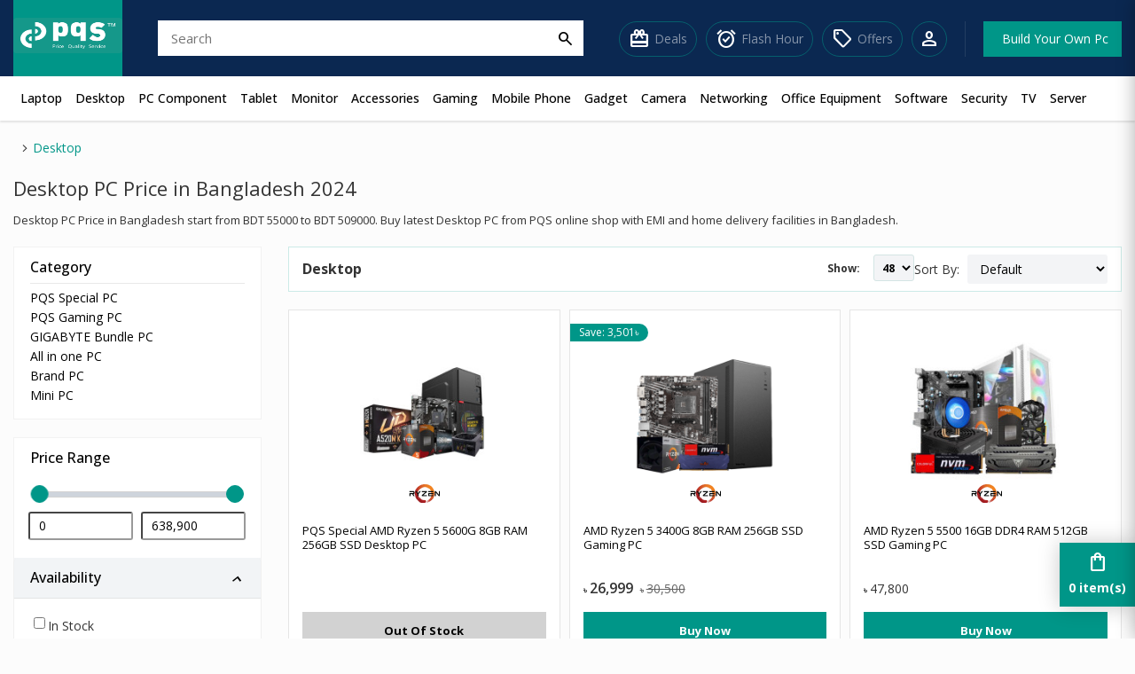

--- FILE ---
content_type: text/html; charset=utf-8
request_url: https://www.pqs.com.bd/desktop-computer
body_size: 26820
content:
<!DOCTYPE html>
<html dir="ltr" lang="en">
<head>
<meta charset="UTF-8" />
<meta name="viewport" content="width=device-width, initial-scale=1.0, maximum-scale=1.0, user-scalable=no">
<title>Desktop price in Bangladesh - PQS</title>
<base href="https://www.pqs.com.bd/" />
<meta name="description" content="Buy Desktop at best price in Bangladesh. Easy EMI, Easy Return &amp; Easy Refund. Genuine Warranty &amp; Home Service in BD." />
<meta name="keywords" content= "Desktop Price in Bangladesh, Custom made Desktop Price in Bangladesh, Dell Laptop Price in Bangladesh, Asus Laptop Price in Bangladesh, Macbook Price in Bangladesh, Microsoft Surface Price in Bangladesh, Gaming Laptop Price in Bangladesh, Laptops with EMI" />
<meta http-equiv="X-UA-Compatible" content="IE=edge">
<link href="https://www.pqs.com.bd/image/catalog/Logo/pqs1icon9.png" rel="icon" />
<link href="https://www.pqs.com.bd/desktop-computer?page=2" rel="next" />
<script type="text/javascript">
    var $d = document, app={onReady:function(d,a,e,f){a=Array.isArray(a)?a:[a];for(var g=!0,b=d,c=0;c<a.length;c++){var h=a[c];if("undefined"==typeof b[h]){g=!1;break}b=b[h]}g?e():f&&setTimeout(function(){app.onReady(d,a,e,--f)},2E3)}};
    fbq = function () { }
</script>
<script src="catalog/view/javascript/lib/jquery/jquery-2.2.4.js" type="text/javascript"></script>
<script src="catalog/view/javascript/lib/jquery/owl-carousel/owl.carousel.min.js" type="text/javascript"></script>
<script src="catalog/view/javascript/cms/common.js?v=19" type="text/javascript"></script>
<script src="catalog/view/javascript/cms/search_suggestion.js?v=20" type="text/javascript"></script>
<script src="catalog/view/theme/indigo/javascript/site.js?v=20" type="text/javascript"></script>


<link rel="preconnect" href="https://fonts.googleapis.com" />
<link rel="preconnect" href="https://fonts.gstatic.com" crossorigin />
<link href="https://fonts.googleapis.com/css2?family=Open+Sans:wght@300;400;500;600;700;800&display=swap" rel="stylesheet"/>

<link href="catalog/view/theme/indigo/stylesheet/bootstrap.css?v=34" rel="stylesheet">
<link href="catalog/view/theme/indigo/stylesheet/common.css?v=34" rel="stylesheet">
<link href="catalog/view/theme/indigo/stylesheet/home.css?v=34" rel="stylesheet">
<link href="catalog/view/css/noUi/nouislider.min.css" rel="stylesheet">
<link href="catalog/view/css/owl-carousel/owl.carousel.min.css" rel="stylesheet">
<link href="catalog/view/theme/indigo/stylesheet/product-listing.css?v=34" rel="stylesheet">
<link href="catalog/view/theme/indigo/stylesheet/category.css?v=34" rel="stylesheet">
<link href="catalog/view/theme/indigo/stylesheet/product.css?v=34" rel="stylesheet">
<link href="catalog/view/theme/indigo/stylesheet/accounts.css?v=34" rel="stylesheet">
<link href="catalog/view/theme/indigo/stylesheet/checkout.css?v=34" rel="stylesheet">
    <link href="catalog/view/theme/indigo/stylesheet/pc-builder.css?v=6" type="text/css" rel="stylesheet" media="screen" />

<link href="https://fonts.googleapis.com/css2?family=Material+Symbols+Outlined" rel="stylesheet" />

<script  src="catalog/view/javascript/prod/listing.min.6.js" type="text/javascript"></script>
<!-- Global site tag (gtag.js) - Google Analytics -->
<script async src="https://www.googletagmanager.com/gtag/js?id=UA-145054347-1"></script>
<script>
  window.dataLayer = window.dataLayer || [];
  function gtag(){dataLayer.push(arguments);}
  gtag('js', new Date());

  gtag('config', 'UA-145054347-1');
</script>

<!-- Meta Pixel Code -->
<script>
!function(f,b,e,v,n,t,s)
{if(f.fbq)return;n=f.fbq=function(){n.callMethod?
n.callMethod.apply(n,arguments):n.queue.push(arguments)};
if(!f._fbq)f._fbq=n;n.push=n;n.loaded=!0;n.version='2.0';
n.queue=[];t=b.createElement(e);t.async=!0;
t.src=v;s=b.getElementsByTagName(e)[0];
s.parentNode.insertBefore(t,s)}(window, document,'script',
'https://connect.facebook.net/en_US/fbevents.js');
fbq('init', '727126438928093');
fbq('track', 'PageView');
</script>
<noscript><img height="1" width="1" style="display:none"
src="https://www.facebook.com/tr?id=727126438928093&ev=PageView&noscript=1"
/></noscript>
<!-- End Meta Pixel Code --></head>
<body class="product-category-930">
<div class="notification"></div>
<header>
    <div class="container-fluid">

        <div class="header-top-content">
            <div class="ht-content logo">
                <a href="https://www.pqs.com.bd/"><img src="https://www.pqs.com.bd/image/catalog/Logo/pqs-logo.png" title="PQS - Price Quality Service " alt="PQS - Price Quality Service " width="123" height="40"></a>
                <a style="display: none" class="btn-ob btn-ob-mobile" href="product/auction_item"><span>Ongoing Bids</span></a>
            </div>
            <div class="ht-content show-sm">
                <div id="nav-toggler"><span></span></div>
            </div>
            <div class="ht-content search sb-wrap">
                <div id="search" class="search">
  <div class="input-group">
    <input type="text" name="search" placeholder="Search"  autocomplete="off">
    <button type="button"><span class="material-symbols-outlined">
search
</span></button>
  </div>
  <div class="clear"></div>
</div>            </div>
            <div class="search-icon-mobile searchBar">
                <span class="material-symbols-outlined">
search
</span>
            </div>
            <div class="search-box">
                <div class="seacrh-inner-box" id="search">
                    <input id="search-name" type="search" name="search" placeholder="Search Product..." class="form-control" autocomplete="off"><ul class="dropdown-menu"></ul>
                    <button type="button">
                        <span class="material-symbols-outlined">
search
</span>
                    </button>
                </div>
            </div>
            <div class="ht-content actions no-pad-xs">
                <div class="right-bar">
                    <div class="customer-area">
                        <a class="h-quick-link deals" href="https://www.pqs.com.bd/deals"><span class="material-symbols-outlined">redeem</span><span class="text">Deals</span></a>
                        <a class="h-quick-link flash-our" href="flash-hour"><span class="material-symbols-outlined">alarm_on</span><span class="text">Flash Hour</span></a>
                        <a class="h-quick-link offers" href="https://www.pqs.com.bd/information/offer"><span class="material-symbols-outlined">sell</span><span class="text">Offers</span></a>
                                                <a class="account-link" href="https://www.pqs.com.bd/account/login"><span class="material-symbols-outlined">person</span></a>
                                            </div>

                    <a class="btn-pcb" href="https://www.pqs.com.bd/tool/pc_builder"><span>Build Your Own Pc</span></a>
                </div>
            </div>
        </div>

    </div>
</header>
<div class="mainmenu-bar">
    <div class="container-fluid">
        <nav class="nav" id="main-nav">
            <ul class="responsive-menu">
                                                <li class="has-child c-1"">
                    <a href="https://www.pqs.com.bd/laptop">Laptop</a>
                    <ul class="drop-down drop-menu-1">
                                                                        <li><a href="https://www.pqs.com.bd/hp-laptop">HP</a></li>
                                                                                                <li><a href="https://www.pqs.com.bd/lenovo-laptop">Lenovo</a></li>
                                                                                                <li><a href="https://www.pqs.com.bd/acer-laptop">Acer</a></li>
                                                                                                <li><a href="https://www.pqs.com.bd/asus-laptop">Asus</a></li>
                                                                                                <li><a href="https://www.pqs.com.bd/msi-laptop">MSI</a></li>
                                                                                                <li><a href="https://www.pqs.com.bd/gigabyte-laptop">Gigabyte</a></li>
                                                                                                <li><a href="https://www.pqs.com.bd/dell-laptop">Dell</a></li>
                                                                                                <li class="has-child">
                            <a href="https://www.pqs.com.bd/gaming-laptop">Gaming Laptop</a>
                            <ul class="drop-down drop-menu-2">
                                                                <li><a href="https://www.pqs.com.bd/hp-gaming-laptop">HP</a></li>
                                                                <li><a href="https://www.pqs.com.bd/lenovo-gaming-laptop">Lenovo</a></li>
                                                                <li><a href="https://www.pqs.com.bd/msi-gaming-laptop">MSI</a></li>
                                                                <li><a href="https://www.pqs.com.bd/dell-gaming-laptop">Dell</a></li>
                                                                <li><a href="https://www.pqs.com.bd/asus-gaming-laptop">ASUS</a></li>
                                                                <li><a href="https://www.pqs.com.bd/acer-gaming-laptop">Acer</a></li>
                                                                <li><a href="https://www.pqs.com.bd/razer-gaming-laptop">Razer </a></li>
                                                                <li><a href="https://www.pqs.com.bd/thunderobot-gaming-laptop">Thunderobot</a></li>
                                                            </ul>
                        </li>
                                                                                                <li><a href="https://www.pqs.com.bd/smart-laptop">Smart</a></li>
                                                                                                <li><a href="https://www.pqs.com.bd/apple-macbook">Apple</a></li>
                                                                                                <li><a href="https://www.pqs.com.bd/avita-laptop">Avita</a></li>
                                                                                                <li><a href="https://www.pqs.com.bd/huawei-laptop">Huawei</a></li>
                                                                                                <li><a href="https://www.pqs.com.bd/infinix-laptop">Infinix</a></li>
                                                                                                <li><a href="https://www.pqs.com.bd/microsoft-laptop">Microsoft</a></li>
                                                                                                <li><a href="https://www.pqs.com.bd/machenike-laptop">MACHENIKE</a></li>
                                                                                                <li><a href="https://www.pqs.com.bd/razer-laptop">Razer </a></li>
                                                                                                <li><a href="https://www.pqs.com.bd/realme-laptop">Realme</a></li>
                                                                                                <li><a href="https://www.pqs.com.bd/samsung-laptop">Samsung</a></li>
                                                                                                <li><a href="https://www.pqs.com.bd/toshiba-laptop">Toshiba</a></li>
                                                                                                <li><a href="https://www.pqs.com.bd/thunderobot-laptop">Thunderobot</a></li>
                                                                                                <li class="has-child">
                            <a href="https://www.pqs.com.bd/ultrabook">Ultrabook</a>
                            <ul class="drop-down drop-menu-2">
                                                                <li><a href="https://www.pqs.com.bd/hp-ultrabook">HP</a></li>
                                                                <li><a href="https://www.pqs.com.bd/dell-ultrabook">Dell</a></li>
                                                                <li><a href="https://www.pqs.com.bd/lenovo-ultrabook">Lenovo</a></li>
                                                                <li><a href="https://www.pqs.com.bd/msi-ultrabook">MSI</a></li>
                                                                <li><a href="https://www.pqs.com.bd/asus-ultrabook">ASUS</a></li>
                                                                <li><a href="https://www.pqs.com.bd/acer-ultrabook">Acer</a></li>
                                                            </ul>
                        </li>
                                                                                                <li><a href="https://www.pqs.com.bd/walton-laptop">Walton</a></li>
                                                                                                <li><a href="https://www.pqs.com.bd/xiaomi-laptop">Xiaomi</a></li>
                                                                                                <li class="has-child">
                            <a href="https://www.pqs.com.bd/laptop-accessories">Laptop Accessories</a>
                            <ul class="drop-down drop-menu-2">
                                                                <li><a href="https://www.pqs.com.bd/laptop-adapter">Adapter</a></li>
                                                                <li><a href="https://www.pqs.com.bd/laptop-stand">Laptop Stand</a></li>
                                                                <li><a href="https://www.pqs.com.bd/backpack">Backpack</a></li>
                                                                <li><a href="https://www.pqs.com.bd/laptop-battery">Battery</a></li>
                                                                <li><a href="https://www.pqs.com.bd/laptop-cooler">Cooler</a></li>
                                                                <li><a href="https://www.pqs.com.bd/laptop-keyboard">Keyboard</a></li>
                                                                <li><a href="https://www.pqs.com.bd/laptop-display">Display</a></li>
                                                                <li><a href="https://www.pqs.com.bd/dvd-writer">DVD Writer</a></li>
                                                                <li><a href="https://www.pqs.com.bd/hub-and-docking-station">Hub &amp; Docking Station</a></li>
                                                                <li><a href="https://www.pqs.com.bd/laptop-locker">Locker</a></li>
                                                            </ul>
                        </li>
                                                                                                <li><a href="https://www.pqs.com.bd/tecno-laptop">Tecno</a></li>
                                                                        <li><a href="https://www.pqs.com.bd/laptop" class="see-all">Show All Laptop</a></li>
                    </ul>
                </li>
                                                                <li class="has-child c-1"">
                    <a href="https://www.pqs.com.bd/desktop-computer">Desktop</a>
                    <ul class="drop-down drop-menu-1">
                                                                        <li class="has-child">
                            <a href="https://www.pqs.com.bd/pqs-special-pc">PQS Special PC</a>
                            <ul class="drop-down drop-menu-2">
                                                                <li><a href="https://www.pqs.com.bd/amd-pqs-special-pc">AMD</a></li>
                                                                <li><a href="https://www.pqs.com.bd/intel-pqs-special-pc">Intel</a></li>
                                                            </ul>
                        </li>
                                                                                                <li class="has-child">
                            <a href="https://www.pqs.com.bd/gaming-pc">PQS Gaming PC</a>
                            <ul class="drop-down drop-menu-2">
                                                                <li><a href="https://www.pqs.com.bd/amd-desktop">AMD</a></li>
                                                                <li><a href="https://www.pqs.com.bd/intel-desktop">Intel</a></li>
                                                            </ul>
                        </li>
                                                                                                <li><a href="https://www.pqs.com.bd/gigabyte-bundle-pc">GIGABYTE Bundle PC</a></li>
                                                                                                <li class="has-child">
                            <a href="https://www.pqs.com.bd/all-in-one-pc">All in one PC</a>
                            <ul class="drop-down drop-menu-2">
                                                                <li><a href="https://www.pqs.com.bd/hp-all-in-one-pc">HP</a></li>
                                                                <li><a href="https://www.pqs.com.bd/lenovo-all-in-one-pc">Lenovo</a></li>
                                                                <li><a href="https://www.pqs.com.bd/asus-all-in-one-pc">ASUS </a></li>
                                                                <li><a href="https://www.pqs.com.bd/dell-all-in-one-pc">Dell</a></li>
                                                                <li><a href="https://www.pqs.com.bd/apple-all-in-one-pc">Apple </a></li>
                                                                <li><a href="https://www.pqs.com.bd/ilife-all-in-one-pc ">I-Life</a></li>
                                                                <li><a href="https://www.pqs.com.bd/walton-all-in-one-pc">Walton</a></li>
                                                                <li><a href="https://www.pqs.com.bd/smart-price-in-bd">Smart</a></li>
                                                                <li><a href="https://www.pqs.com.bd/aoc-price-in-bd">AOC</a></li>
                                                                <li><a href="https://www.pqs.com.bd/value-top-price-in-bd">value-top</a></li>
                                                                <li><a href="https://www.pqs.com.bd/teclast-price-in-bd">TECLAST </a></li>
                                                            </ul>
                        </li>
                                                                                                <li class="has-child">
                            <a href="https://www.pqs.com.bd/brand-pc">Brand PC</a>
                            <ul class="drop-down drop-menu-2">
                                                                <li><a href="https://www.pqs.com.bd/hp-desktop-pc">HP</a></li>
                                                                <li><a href="https://www.pqs.com.bd/lenovo-desktop-pc">Lenovo </a></li>
                                                                <li><a href="https://www.pqs.com.bd/acer-desktop-pc">Acer</a></li>
                                                                <li><a href="https://www.pqs.com.bd/asus-desktop-pc">ASUS </a></li>
                                                                <li><a href="https://www.pqs.com.bd/dell-desktop-pc">Dell </a></li>
                                                                <li><a href="https://www.pqs.com.bd/apple-desktop-pc">Apple </a></li>
                                                            </ul>
                        </li>
                                                                                                <li class="has-child">
                            <a href="https://www.pqs.com.bd/mini-pc">Mini PC</a>
                            <ul class="drop-down drop-menu-2">
                                                                <li><a href="https://www.pqs.com.bd/apple-mini-pc">Apple</a></li>
                                                                <li><a href="https://www.pqs.com.bd/asus-mini-pc">ASUS</a></li>
                                                                <li><a href="https://www.pqs.com.bd/zotac-price-in-bd">Zotac</a></li>
                                                            </ul>
                        </li>
                                                                        <li><a href="https://www.pqs.com.bd/desktop-computer" class="see-all">Show All Desktop</a></li>
                    </ul>
                </li>
                                                                <li class="has-child c-1"">
                    <a href="https://www.pqs.com.bd/pc-component">PC Component</a>
                    <ul class="drop-down drop-menu-1">
                                                                        <li class="has-child">
                            <a href="https://www.pqs.com.bd/processor">Processor</a>
                            <ul class="drop-down drop-menu-2">
                                                                <li><a href="https://www.pqs.com.bd/intel-processor">Intel</a></li>
                                                                <li><a href="https://www.pqs.com.bd/amd-ryzen-processor">AMD</a></li>
                                                            </ul>
                        </li>
                                                                                                <li class="has-child">
                            <a href="https://www.pqs.com.bd/motherboard">Motherboard</a>
                            <ul class="drop-down drop-menu-2">
                                                                <li><a href="https://www.pqs.com.bd/colorful-motherboard">Colorful</a></li>
                                                                <li><a href="https://www.pqs.com.bd/asrock-motherboard ">ASRock</a></li>
                                                                <li><a href="https://www.pqs.com.bd/gigabyte-motherboard">GIGABYTE</a></li>
                                                                <li><a href="https://www.pqs.com.bd/msi-motherboard">MSI</a></li>
                                                                <li><a href="https://www.pqs.com.bd/asus-motherboard ">ASUS </a></li>
                                                                <li><a href="https://www.pqs.com.bd/biostar-motherboard">Biostar</a></li>
                                                                <li><a href="https://www.pqs.com.bd/nzxt-motherboard">NZXT</a></li>
                                                            </ul>
                        </li>
                                                                                                <li class="has-child">
                            <a href="https://www.pqs.com.bd/hard-disk">Hard Disk Drive</a>
                            <ul class="drop-down drop-menu-2">
                                                                <li><a href="https://www.pqs.com.bd/western-digital-hard-disk">Western Digital</a></li>
                                                                <li><a href="https://www.pqs.com.bd/seagate-hard-disk">Seagate</a></li>
                                                                <li><a href="https://www.pqs.com.bd/transcend-hard-disk">Transcend</a></li>
                                                                <li><a href="https://www.pqs.com.bd/toshiba-hard-disk">Toshiba </a></li>
                                                                <li><a href="https://www.pqs.com.bd/adata-hard-disk">ADATA</a></li>
                                                                <li><a href="https://www.pqs.com.bd/hikvision-hard-disk">Hikvision</a></li>
                                                                <li><a href="https://www.pqs.com.bd/apacer-hard-disk">Apacer</a></li>
                                                            </ul>
                        </li>
                                                                                                <li class="has-child">
                            <a href="https://www.pqs.com.bd/ssd">Solid State Drive (SSD)</a>
                            <ul class="drop-down drop-menu-2">
                                                                <li><a href="https://www.pqs.com.bd/colorful-ssd">Colorful</a></li>
                                                                <li><a href="https://www.pqs.com.bd/hp-ssd">HP </a></li>
                                                                <li><a href="https://www.pqs.com.bd/samsung-ssd">Samsung </a></li>
                                                                <li><a href="https://www.pqs.com.bd/corsair-ssd">Corsair</a></li>
                                                                <li><a href="https://www.pqs.com.bd/gigabyte-ssd">Gigabyte </a></li>
                                                                <li><a href="https://www.pqs.com.bd/team-ssd">Team</a></li>
                                                                <li><a href="https://www.pqs.com.bd/adata-ssd">Adata</a></li>
                                                                <li><a href="https://www.pqs.com.bd/kingston-ssd">Kingston</a></li>
                                                                <li><a href="https://www.pqs.com.bd/lexar-ssd">Lexar</a></li>
                                                                <li><a href="https://www.pqs.com.bd/twinmos-ssd">TwinMOS</a></li>
                                                                <li><a href="https://www.pqs.com.bd/msi-ssd">MSI</a></li>
                                                                <li><a href="https://www.pqs.com.bd/transcend-ssd">Transcend</a></li>
                                                                <li><a href="https://www.pqs.com.bd/pny-ssd">PNY </a></li>
                                                                <li><a href="https://www.pqs.com.bd/hikvision-ssd">Hikvision</a></li>
                                                                <li><a href="https://www.pqs.com.bd/ocpc-ssd">OCPC</a></li>
                                                                <li><a href="https://www.pqs.com.bd/biwintech-ssd">Biwintech</a></li>
                                                                <li><a href="https://www.pqs.com.bd/kimtigo-ssd">Kimtigo</a></li>
                                                                <li><a href="https://www.pqs.com.bd/oscoo-ssd">OSCOO</a></li>
                                                                <li><a href="https://www.pqs.com.bd/kingspec-ssd">KingSpec</a></li>
                                                                <li><a href="https://www.pqs.com.bd/aitc-ssd">AITC</a></li>
                                                                <li><a href="https://www.pqs.com.bd/anacomda-ssd">ANACOMDA</a></li>
                                                                <li><a href="https://www.pqs.com.bd/carbono-ssd">Carbono</a></li>
                                                                <li><a href="https://www.pqs.com.bd/geil-ssd">GeiL</a></li>
                                                                <li><a href="https://www.pqs.com.bd/crucial-ssd">Crucial</a></li>
                                                                <li><a href="https://www.pqs.com.bd/acer-ssd">Acer</a></li>
                                                                <li><a href="https://www.pqs.com.bd/sandisk-ssd">SanDisk</a></li>
                                                                <li><a href="https://www.pqs.com.bd/western-digital-ssd">Western Digital</a></li>
                                                                <li><a href="https://www.pqs.com.bd/seagate-ssd">Seagate</a></li>
                                                                <li><a href="https://www.pqs.com.bd/zadak-ssd">Zadak</a></li>
                                                                <li><a href="https://www.pqs.com.bd/plextor-ssd">PLEXTOR</a></li>
                                                                <li><a href="https://www.pqs.com.bd/silicon-power-ssd">Silicon Power</a></li>
                                                                <li><a href="https://www.pqs.com.bd/smart-ssd">Smart</a></li>
                                                                <li><a href="https://www.pqs.com.bd/galax-ssd">GALAX</a></li>
                                                                <li><a href="https://www.pqs.com.bd/teutons-ssd">Teutons</a></li>
                                                                <li><a href="https://www.pqs.com.bd/apacer-ssd">Apacer</a></li>
                                                                <li><a href="https://www.pqs.com.bd/intel-ssd">Intel </a></li>
                                                            </ul>
                        </li>
                                                                                                <li class="has-child">
                            <a href="https://www.pqs.com.bd/desktop-ram">Desktop RAM</a>
                            <ul class="drop-down drop-menu-2">
                                                                <li><a href="https://www.pqs.com.bd/colorful-desktop-ram">Colorful</a></li>
                                                                <li><a href="https://www.pqs.com.bd/kingston-desktop-ram ">Kingston </a></li>
                                                                <li><a href="https://www.pqs.com.bd/corsair-desktop-ram">Corsair</a></li>
                                                                <li><a href="https://www.pqs.com.bd/crucial-desktop-ram">Crucial</a></li>
                                                                <li><a href="https://www.pqs.com.bd/g-skill-desktop-ram">G.Skill</a></li>
                                                                <li><a href="https://www.pqs.com.bd/team-desktop-ram">Team</a></li>
                                                                <li><a href="https://www.pqs.com.bd/adata-desktop-ram">Adata</a></li>
                                                                <li><a href="https://www.pqs.com.bd/smart-ram">Smart</a></li>
                                                                <li><a href="https://www.pqs.com.bd/gigabyte-desktop-ram">Gigabyte </a></li>
                                                                <li><a href="https://www.pqs.com.bd/transcend-desktop-ram">Transcend </a></li>
                                                                <li><a href="https://www.pqs.com.bd/lexar-desktop-ram">Lexar</a></li>
                                                                <li><a href="https://www.pqs.com.bd/patriot-desktop-ram ">Patriot</a></li>
                                                                <li><a href="https://www.pqs.com.bd/pny-desktop-ram">PNY</a></li>
                                                                <li><a href="https://www.pqs.com.bd/twinmos-desktop-ram">TwinMOS</a></li>
                                                                <li><a href="https://www.pqs.com.bd/ocpc-desktop-ram">OCPC</a></li>
                                                                <li><a href="https://www.pqs.com.bd/apacer-desktop-ram">Apacer</a></li>
                                                                <li><a href="https://www.pqs.com.bd/anacomda-desktop-ram">Anacomda</a></li>
                                                                <li><a href="https://www.pqs.com.bd/hp-desktop-ram">HP </a></li>
                                                                <li><a href="https://www.pqs.com.bd/kimtigo-desktop-ram">Kimtigo</a></li>
                                                                <li><a href="https://www.pqs.com.bd/thermaltake-desktop-ram">Thermaltake</a></li>
                                                                <li><a href="https://www.pqs.com.bd/hikvision-desktop-ram">Hikvision</a></li>
                                                                <li><a href="https://www.pqs.com.bd/geil-desktop-ram">GeIL</a></li>
                                                                <li><a href="https://www.pqs.com.bd/biwintech-desktop-ram">Biwintech</a></li>
                                                                <li><a href="https://www.pqs.com.bd/zadak-desktop-ram">ZADAK</a></li>
                                                                <li><a href="https://www.pqs.com.bd/intel-desktop-ram">Intel</a></li>
                                                                <li><a href="https://www.pqs.com.bd/silicon-power-desktop-ram">Silicon Power</a></li>
                                                            </ul>
                        </li>
                                                                                                <li class="has-child">
                            <a href="https://www.pqs.com.bd/casing">Casing</a>
                            <ul class="drop-down drop-menu-2">
                                                                <li><a href="https://www.pqs.com.bd/adata-casing">Adata</a></li>
                                                                <li><a href="https://www.pqs.com.bd/antec-casing">Antec</a></li>
                                                                <li><a href="https://www.pqs.com.bd/ovo-casing">OVO</a></li>
                                                                <li><a href="https://www.pqs.com.bd/gamdias-casing">Gamdias</a></li>
                                                                <li><a href="https://www.pqs.com.bd/gigabyte-casing">Gigabyte</a></li>
                                                                <li><a href="https://www.pqs.com.bd/lian-Li-casing">Lian Li</a></li>
                                                                <li><a href="https://www.pqs.com.bd/maxgreen-casing">MaxGreen</a></li>
                                                                <li><a href="https://www.pqs.com.bd/bitfenix-casing">BitFenix </a></li>
                                                                <li><a href="https://www.pqs.com.bd/xtreme-casing">Xtreme</a></li>
                                                                <li><a href="https://www.pqs.com.bd/fantech-casing">Fantech</a></li>
                                                                <li><a href="https://www.pqs.com.bd/revenger-case">Revenger</a></li>
                                                                <li><a href="https://www.pqs.com.bd/1stplayer-casing">1STPLAYER</a></li>
                                                                <li><a href="https://www.pqs.com.bd/power-train-case">Power Train</a></li>
                                                                <li><a href="https://www.pqs.com.bd/cooler-master-casing">Cooler Master</a></li>
                                                                <li><a href="https://www.pqs.com.bd/dark-ghost-case">Dark Ghost</a></li>
                                                                <li><a href="https://www.pqs.com.bd/delux-casing">Delux</a></li>
                                                                <li><a href="https://www.pqs.com.bd/game-valley-casing">Game Valley</a></li>
                                                                <li><a href="https://www.pqs.com.bd/tharmal-casing">Tharmal</a></li>
                                                                <li><a href="https://www.pqs.com.bd/corsair-casing">Corsair</a></li>
                                                                <li><a href="https://www.pqs.com.bd/aresze-casing">Aresze</a></li>
                                                                <li><a href="https://www.pqs.com.bd/deepcool-casing">DeepCool</a></li>
                                                                <li><a href="https://www.pqs.com.bd/golden-field-casing">Golden Field</a></li>
                                                                <li><a href="https://www.pqs.com.bd/msi-casing">MSI</a></li>
                                                                <li><a href="https://www.pqs.com.bd/cougar-casing">Cougar</a></li>
                                                                <li><a href="https://www.pqs.com.bd/redragon-casing">Redragon</a></li>
                                                                <li><a href="https://www.pqs.com.bd/thermaltake-casing">Thermaltake</a></li>
                                                                <li><a href="https://www.pqs.com.bd/tecware-casing">Tecware</a></li>
                                                                <li><a href="https://www.pqs.com.bd/value-top-casing">Value-Top</a></li>
                                                                <li><a href="https://www.pqs.com.bd/nzxt-casing">NZXT</a></li>
                                                                <li><a href="https://www.pqs.com.bd/safeway-casing">SafeWay</a></li>
                                                                <li><a href="https://www.pqs.com.bd/xigmatek-casing">Xigmatek</a></li>
                                                                <li><a href="https://www.pqs.com.bd/fsp-casing">FSP</a></li>
                                                                <li><a href="https://www.pqs.com.bd/asus-casing"> Asus</a></li>
                                                                <li><a href="https://www.pqs.com.bd/aula-casing">AULA</a></li>
                                                                <li><a href="https://www.pqs.com.bd/carbono-casing">Carbono</a></li>
                                                            </ul>
                        </li>
                                                                                                <li class="has-child">
                            <a href="https://www.pqs.com.bd/laptop-ram">Laptop RAM</a>
                            <ul class="drop-down drop-menu-2">
                                                                <li><a href="https://www.pqs.com.bd/colorful-laptop-ram">Colorful</a></li>
                                                                <li><a href="https://www.pqs.com.bd/g-skill-laptop-ram">G.Skill</a></li>
                                                                <li><a href="https://www.pqs.com.bd/team-laptop-ram">Team</a></li>
                                                                <li><a href="https://www.pqs.com.bd/pny-laptop-ram">PNY</a></li>
                                                                <li><a href="https://www.pqs.com.bd/adata-laptop-ram">ADATA</a></li>
                                                                <li><a href="https://www.pqs.com.bd/crucial-laptop-ram">Crucial</a></li>
                                                                <li><a href="https://www.pqs.com.bd/lexar-laptop-ram">Lexar</a></li>
                                                                <li><a href="https://www.pqs.com.bd/apacer-laptop-ram">Apacer</a></li>
                                                                <li><a href="https://www.pqs.com.bd/corsair-laptop-ram">Corsair</a></li>
                                                                <li><a href="https://www.pqs.com.bd/hikvision-laptop-ram">Hikvision</a></li>
                                                                <li><a href="https://www.pqs.com.bd/kingston-laptop-ram">Kingston</a></li>
                                                                <li><a href="https://www.pqs.com.bd/geil-laptop-ram">Geil</a></li>
                                                            </ul>
                        </li>
                                                                                                <li class="has-child">
                            <a href="https://www.pqs.com.bd/graphics-card">Graphics Card</a>
                            <ul class="drop-down drop-menu-2">
                                                                <li><a href="https://www.pqs.com.bd/graphics-card-inno3d">INNO3D</a></li>
                                                                <li><a href="https://www.pqs.com.bd/colorful-graphics-card">Colorful</a></li>
                                                                <li><a href="https://www.pqs.com.bd/asus-graphics-card">ASUS </a></li>
                                                                <li><a href="https://www.pqs.com.bd/gigabyte-graphics-card">GIGABYTE</a></li>
                                                                <li><a href="https://www.pqs.com.bd/zotac-graphics-card">ZOTAC </a></li>
                                                                <li><a href="https://www.pqs.com.bd/msi-graphics-card">MSI</a></li>
                                                                <li><a href="https://www.pqs.com.bd/sapphire-graphics-card">Sapphire</a></li>
                                                                <li><a href="https://www.pqs.com.bd/product/category?category_id=2419">Gunnir</a></li>
                                                                <li><a href="https://www.pqs.com.bd/asrock-graphics-card">ASRock</a></li>
                                                                <li><a href="https://www.pqs.com.bd/peladn-graphics-card">Peladn</a></li>
                                                                <li><a href="https://www.pqs.com.bd/yeston-graphics-card">Yeston</a></li>
                                                                <li><a href="https://www.pqs.com.bd/powercolor-graphics-card">PowerColor</a></li>
                                                                <li><a href="https://www.pqs.com.bd/pny-graphics-card">PNY</a></li>
                                                                <li><a href="https://www.pqs.com.bd/product/category?category_id=2427">Manli</a></li>
                                                                <li><a href="https://www.pqs.com.bd/intel-graphics-card">Intel</a></li>
                                                                <li><a href="https://www.pqs.com.bd/sparkle-graphics-card">SPARKLE</a></li>
                                                                <li><a href="https://www.pqs.com.bd/palit-graphics-card">Palit</a></li>
                                                                <li><a href="https://www.pqs.com.bd/leadtek-graphics-card">Leadtek</a></li>
                                                                <li><a href="https://www.pqs.com.bd/galax-graphics-card">GALAX </a></li>
                                                                <li><a href="https://www.pqs.com.bd/acer-graphics-card">Acer</a></li>
                                                                <li><a href="https://www.pqs.com.bd/biostar-graphics-card">Biostar</a></li>
                                                                <li><a href="https://www.pqs.com.bd/xfx-graphics-card">XFX</a></li>
                                                            </ul>
                        </li>
                                                                                                <li class="has-child">
                            <a href="https://www.pqs.com.bd/sound-card">Sound Card</a>
                            <ul class="drop-down drop-menu-2">
                                                                <li><a href="https://www.pqs.com.bd/asus-sound-card">ASUS </a></li>
                                                                <li><a href="https://www.pqs.com.bd/orico-sound-card">Orico</a></li>
                                                            </ul>
                        </li>
                                                                                                <li class="has-child">
                            <a href="https://www.pqs.com.bd/power-supply">Power Supply</a>
                            <ul class="drop-down drop-menu-2">
                                                                <li><a href="https://www.pqs.com.bd/ovo-power-supply">OVO</a></li>
                                                                <li><a href="https://www.pqs.com.bd/antec-power-supplies">Antec</a></li>
                                                                <li><a href="https://www.pqs.com.bd/bitfenix-power-supply">BitFenix</a></li>
                                                                <li><a href="https://www.pqs.com.bd/gamdias-power-supply">GAMDIAS</a></li>
                                                                <li><a href="https://www.pqs.com.bd/1stplayer-power-supply">1STPLAYER</a></li>
                                                                <li><a href="https://www.pqs.com.bd/cooler-master-power-supply">Cooler Master</a></li>
                                                                <li><a href="https://www.pqs.com.bd/gigabyte-power-supply">Gigabyte</a></li>
                                                                <li><a href="https://www.pqs.com.bd/corsair-power-supply">Corsair</a></li>
                                                                <li><a href="https://www.pqs.com.bd/power-train-power-supply">Power Train</a></li>
                                                                <li><a href="https://www.pqs.com.bd/maxgreen-power-supply">MaxGreen</a></li>
                                                                <li><a href="https://www.pqs.com.bd/redragon-power-supply">Redragon</a></li>
                                                                <li><a href="https://www.pqs.com.bd/thermaltake-power-supply">Thermaltake</a></li>
                                                                <li><a href="https://www.pqs.com.bd/delux-power-supply">Delux</a></li>
                                                                <li><a href="https://www.pqs.com.bd/lian-li-power-supply">Lian Li</a></li>
                                                                <li><a href="https://www.pqs.com.bd/deepcool-power-supply">DeepCool</a></li>
                                                                <li><a href="https://www.pqs.com.bd/msi-power-supply">MSI</a></li>
                                                                <li><a href="https://www.pqs.com.bd/aula-power-supply">Aula</a></li>
                                                                <li><a href="https://www.pqs.com.bd/value-top-power-supply">Value-Top</a></li>
                                                                <li><a href="https://www.pqs.com.bd/cougar-power-supply">Cougar</a></li>
                                                                <li><a href="https://www.pqs.com.bd/nzxt-power-supply">NZXT</a></li>
                                                                <li><a href="https://www.pqs.com.bd/safeway-power-supply">SafeWay</a></li>
                                                                <li><a href="https://www.pqs.com.bd/fsp-power-supply">FSP</a></li>
                                                                <li><a href="https://www.pqs.com.bd/asus-power-supply">Asus </a></li>
                                                                <li><a href="https://www.pqs.com.bd/huntkey-power-supply">Huntkey</a></li>
                                                                <li><a href="https://www.pqs.com.bd/xigmatek-power-supply">Xigmatek</a></li>
                                                            </ul>
                        </li>
                                                                                                <li class="has-child">
                            <a href="https://www.pqs.com.bd/casing-cooler">Casing Cooler</a>
                            <ul class="drop-down drop-menu-2">
                                                                <li><a href="https://www.pqs.com.bd/antec-casing-cooler">Antec</a></li>
                                                                <li><a href="https://www.pqs.com.bd/cooler-master-casing-cooler">Cooler Master</a></li>
                                                                <li><a href="https://www.pqs.com.bd/cryorig-casing-cooler">CRYORIG </a></li>
                                                                <li><a href="https://www.pqs.com.bd/gamdias-casing-cooler">GAMDIAS</a></li>
                                                                <li><a href="https://www.pqs.com.bd/lian-li-casing-cooler">Lian Li</a></li>
                                                                <li><a href="https://www.pqs.com.bd/fantech-casing-cooler">Fantech</a></li>
                                                                <li><a href="https://www.pqs.com.bd/orico-casing-cooler">Orico</a></li>
                                                                <li><a href="https://www.pqs.com.bd/thermalright-casing-cooler">Thermalright</a></li>
                                                                <li><a href="https://www.pqs.com.bd/value-top-casing-cooler">Value-Top</a></li>
                                                                <li><a href="https://www.pqs.com.bd/deepcool-casing-cooler-fan">DeepCool</a></li>
                                                                <li><a href="https://www.pqs.com.bd/cougar-casing-cooler">Cougar</a></li>
                                                                <li><a href="https://www.pqs.com.bd/revenger-casing-cooler">Revenger</a></li>
                                                                <li><a href="https://www.pqs.com.bd/nzxt-casing-cooler">NZXT</a></li>
                                                                <li><a href="https://www.pqs.com.bd/asus-casing-cooler">Asus</a></li>
                                                                <li><a href="https://www.pqs.com.bd/corsair-casing-cooler">Corsair</a></li>
                                                            </ul>
                        </li>
                                                                                                <li class="has-child">
                            <a href="https://www.pqs.com.bd/cpu-cooler">CPU Cooler</a>
                            <ul class="drop-down drop-menu-2">
                                                                <li><a href="https://www.pqs.com.bd/deepcool-cpu-cooler">DeepCool</a></li>
                                                                <li><a href="https://www.pqs.com.bd/arctic-cpu-cooler">Arctic</a></li>
                                                                <li><a href="https://www.pqs.com.bd/1stplayer-cpu-cooler">1STPLAYER</a></li>
                                                                <li><a href="https://www.pqs.com.bd/thermaltake-cpu-cooler">Thermaltake</a></li>
                                                                <li><a href="https://www.pqs.com.bd/antec-cpu-cooler">Antec</a></li>
                                                                <li><a href="https://www.pqs.com.bd/cooler-master-cpu-cooler">Cooler Master</a></li>
                                                                <li><a href="https://www.pqs.com.bd/corsair-cpu-cooler">CORSAIR</a></li>
                                                                <li><a href="https://www.pqs.com.bd/cryorig-cpu-cooler">Cryorig</a></li>
                                                                <li><a href="https://www.pqs.com.bd/power-train-cpu-cooler">Power Train</a></li>
                                                                <li><a href="https://www.pqs.com.bd/ekwb-cpu-cooler">EKWB</a></li>
                                                                <li><a href="https://www.pqs.com.bd/gamdias-cpu-cooler">Gamdias</a></li>
                                                                <li><a href="https://www.pqs.com.bd/nzxt-cpu-cooler">NZXT</a></li>
                                                                <li><a href="https://www.pqs.com.bd/xigmatek-cpu-cooler">Xigmatek</a></li>
                                                                <li><a href="https://www.pqs.com.bd/msi-cpu-cooler">MSI</a></li>
                                                                <li><a href="https://www.pqs.com.bd/tecware-cpu-cooler">Tecware</a></li>
                                                                <li><a href="https://www.pqs.com.bd/lian-li-cpu-cooler">Lian Li</a></li>
                                                                <li><a href="https://www.pqs.com.bd/asus-cpu-cooler">Asus </a></li>
                                                                <li><a href="https://www.pqs.com.bd/sapphire-cpu-cooler">Sapphire</a></li>
                                                                <li><a href="https://www.pqs.com.bd/gigabyte-cpu-cooler">Gigabyte</a></li>
                                                                <li><a href="https://www.pqs.com.bd/cougar-cpu-cooler">Cougar</a></li>
                                                                <li><a href="https://www.pqs.com.bd/redragon-cpu-cooler">Redragon</a></li>
                                                                <li><a href="https://www.pqs.com.bd/thermalright-cpu-cooler">Thermalright</a></li>
                                                                <li><a href="https://www.pqs.com.bd/value-top-cpu-cooler">Value-Top</a></li>
                                                            </ul>
                        </li>
                                                                                                <li class="has-child">
                            <a href="https://www.pqs.com.bd/optical-drive">Optical Drive</a>
                            <ul class="drop-down drop-menu-2">
                                                                <li><a href="https://www.pqs.com.bd/hp-optical-drive">HP</a></li>
                                                                <li><a href="https://www.pqs.com.bd/asus-optical-drive">ASUS </a></li>
                                                                <li><a href="https://www.pqs.com.bd/lite-on-optical-drive">Lite-On</a></li>
                                                                <li><a href="https://www.pqs.com.bd/samsung-optical-drive">Samsung</a></li>
                                                                <li><a href="https://www.pqs.com.bd/orico-optical-drive">Orico</a></li>
                                                                <li><a href="https://www.pqs.com.bd/transcend-optical-drive">Transcend </a></li>
                                                            </ul>
                        </li>
                                                                                                <li><a href="https://www.pqs.com.bd/product/category?category_id=1921">Graphics Card Holder</a></li>
                                                                                                <li class="has-child">
                            <a href="https://www.pqs.com.bd/portable-hdd">Portable HDD</a>
                            <ul class="drop-down drop-menu-2">
                                                                <li><a href="https://www.pqs.com.bd/transcend-portable-hdd">Transcend</a></li>
                                                            </ul>
                        </li>
                                                                                                <li class="has-child">
                            <a href="https://www.pqs.com.bd/portable-ssd">Portable SSD</a>
                            <ul class="drop-down drop-menu-2">
                                                                <li><a href="https://www.pqs.com.bd/transcend-portable-ssd">Transcend</a></li>
                                                                <li><a href="https://www.pqs.com.bd/asus-portable-ssd">Asus </a></li>
                                                                <li><a href="https://www.pqs.com.bd/lexar-portable-ssd">Lexar</a></li>
                                                            </ul>
                        </li>
                                                                        <li><a href="https://www.pqs.com.bd/pc-component" class="see-all">Show All PC Component</a></li>
                    </ul>
                </li>
                                                                <li class="has-child c-1"">
                    <a href="https://www.pqs.com.bd/tablet">Tablet</a>
                    <ul class="drop-down drop-menu-1">
                                                                        <li><a href="https://www.pqs.com.bd/apple-ipad">Apple</a></li>
                                                                                                <li><a href="https://www.pqs.com.bd/amazon-tablet">Amazon</a></li>
                                                                                                <li><a href="https://www.pqs.com.bd/huawei-tablet">HUAWEI</a></li>
                                                                                                <li><a href="https://www.pqs.com.bd/lenovo-tablet">Lenovo</a></li>
                                                                                                <li><a href="https://www.pqs.com.bd/microsoft-surface">Microsoft</a></li>
                                                                                                <li><a href="https://www.pqs.com.bd/walton-tablet">Walton</a></li>
                                                                                                <li><a href="https://www.pqs.com.bd/samsung-tab">Samsung</a></li>
                                                                                                <li class="has-child">
                            <a href="https://www.pqs.com.bd/graphics-tablet">Graphics Tablet</a>
                            <ul class="drop-down drop-menu-2">
                                                                <li><a href="https://www.pqs.com.bd/xp-pen-tablet">XP-PEN</a></li>
                                                                <li><a href="https://www.pqs.com.bd/veikk-graphics-tablet">VEIKK</a></li>
                                                                <li><a href="https://www.pqs.com.bd/huion-graphics-tablet">Huion</a></li>
                                                            </ul>
                        </li>
                                                                        <li><a href="https://www.pqs.com.bd/tablet" class="see-all">Show All Tablet</a></li>
                    </ul>
                </li>
                                                                <li class="has-child c-1"">
                    <a href="https://www.pqs.com.bd/monitor">Monitor</a>
                    <ul class="drop-down drop-menu-1">
                                                                        <li><a href="https://www.pqs.com.bd/msi-monitor">MSI</a></li>
                                                                                                <li><a href="https://www.pqs.com.bd/hp-monitor">HP</a></li>
                                                                                                <li><a href="https://www.pqs.com.bd/samsung-monitor">Samsung </a></li>
                                                                                                <li><a href="https://www.pqs.com.bd/gigabyte-monitor">Gigabyte</a></li>
                                                                                                <li><a href="https://www.pqs.com.bd/hikvision-monitor">Hikvision</a></li>
                                                                                                <li><a href="https://www.pqs.com.bd/viewsonic-monitor">ViewSonic</a></li>
                                                                                                <li><a href="https://www.pqs.com.bd/lenovo-monitor">Lenovo</a></li>
                                                                                                <li><a href="https://www.pqs.com.bd/asus-monitor">ASUS</a></li>
                                                                                                <li><a href="https://www.pqs.com.bd/acer-monitor">Acer</a></li>
                                                                                                <li><a href="https://www.pqs.com.bd/dahua-monitor">Dahua</a></li>
                                                                                                <li><a href="https://www.pqs.com.bd/dell-monitor">Dell</a></li>
                                                                                                <li><a href="https://www.pqs.com.bd/touch-screen-monitor">Touch Screen Monitor</a></li>
                                                                                                <li><a href="https://www.pqs.com.bd/gaming-monitor">Gaming Monitor</a></li>
                                                                                                <li><a href="https://www.pqs.com.bd/lg-monitor">LG</a></li>
                                                                                                <li><a href="https://www.pqs.com.bd/benq-monitor">BenQ</a></li>
                                                                                                <li><a href="https://www.pqs.com.bd/npc-monitor">NPC</a></li>
                                                                                                <li><a href="https://www.pqs.com.bd/value-top-monitor">Value-Top</a></li>
                                                                                                <li><a href="https://www.pqs.com.bd/univision-monitor">Univision</a></li>
                                                                                                <li><a href="https://www.pqs.com.bd/aoc-monitor">AOC</a></li>
                                                                                                <li><a href="https://www.pqs.com.bd/corsair-monitor">Corsair</a></li>
                                                                                                <li><a href="https://www.pqs.com.bd/esonic-monitor">Esonic </a></li>
                                                                                                <li><a href="https://www.pqs.com.bd/huntkey-monitor">Huntkey</a></li>
                                                                                                <li><a href="https://www.pqs.com.bd/philps-monitor">Philips</a></li>
                                                                                                <li><a href="https://www.pqs.com.bd/uniview-monitor">UniView</a></li>
                                                                                                <li><a href="https://www.pqs.com.bd/gamemax-monitor">Gamemax</a></li>
                                                                                                <li><a href="https://www.pqs.com.bd/huawei-monitor">HUAWEI</a></li>
                                                                                                <li><a href="https://www.pqs.com.bd/haier-monitor">Haier</a></li>
                                                                                                <li><a href="https://www.pqs.com.bd/monitor-arm">Monitor Arm</a></li>
                                                                                                <li><a href="https://www.pqs.com.bd/xiaomi-monitor">Xiaomi</a></li>
                                                                        <li><a href="https://www.pqs.com.bd/monitor" class="see-all">Show All Monitor</a></li>
                    </ul>
                </li>
                                                                <li class="has-child c-1"">
                    <a href="https://www.pqs.com.bd/accessories">Accessories</a>
                    <ul class="drop-down drop-menu-1">
                                                                        <li class="has-child">
                            <a href="https://www.pqs.com.bd/microphone">Microphone</a>
                            <ul class="drop-down drop-menu-2">
                                                                <li><a href="https://www.pqs.com.bd/boya-microphone">Boya</a></li>
                                                                <li><a href="https://www.pqs.com.bd/fantech-microphone">Fantech</a></li>
                                                                <li><a href="https://www.pqs.com.bd/havit-microphone">HAVIT</a></li>
                                                                <li><a href="https://www.pqs.com.bd/vertux-microphone">VERTUX</a></li>
                                                                <li><a href="https://www.pqs.com.bd/promate-microphone">Promate</a></li>
                                                                <li><a href="https://www.pqs.com.bd/redragon-microphone">Redragon</a></li>
                                                                <li><a href="https://www.pqs.com.bd/razer-microphone">RAZER</a></li>
                                                                <li><a href="https://www.pqs.com.bd/corsair-microphone">Corsair</a></li>
                                                                <li><a href="https://www.pqs.com.bd/hyperx-microphone">HyperX</a></li>
                                                                <li><a href="https://www.pqs.com.bd/hohem-microphone">Hohem</a></li>
                                                            </ul>
                        </li>
                                                                                                <li class="has-child">
                            <a href="https://www.pqs.com.bd/bluetooth-receiver">Bluetooth Receiver</a>
                            <ul class="drop-down drop-menu-2">
                                                                <li><a href="https://www.pqs.com.bd/orico-bluetooth-receiver">Orico</a></li>
                                                            </ul>
                        </li>
                                                                                                <li class="has-child">
                            <a href="https://www.pqs.com.bd/capture-card">Capture Card</a>
                            <ul class="drop-down drop-menu-2">
                                                                <li><a href="https://www.pqs.com.bd/orico-capture-card">Orico</a></li>
                                                                <li><a href="https://www.pqs.com.bd/avermedia-capture-card">AVerMedia</a></li>
                                                                <li><a href="https://www.pqs.com.bd/coesair-capture-card">Corsair</a></li>
                                                            </ul>
                        </li>
                                                                                                <li class="has-child">
                            <a href="https://www.pqs.com.bd/presenter">Presenter</a>
                            <ul class="drop-down drop-menu-2">
                                                                <li><a href="https://www.pqs.com.bd/rapoo-presenter">Rapoo</a></li>
                                                                <li><a href="https://www.pqs.com.bd/micropack-presenter">Micropack</a></li>
                                                                <li><a href="https://www.pqs.com.bd/logitech-presenter">Logitech</a></li>
                                                            </ul>
                        </li>
                                                                                                <li><a href="https://www.pqs.com.bd/desktop-accessories">Desktop Accessories</a></li>
                                                                                                <li class="has-child">
                            <a href="https://www.pqs.com.bd/keyboard">Keyboard</a>
                            <ul class="drop-down drop-menu-2">
                                                                <li><a href="https://www.pqs.com.bd/moffi-keyboard">Mofii</a></li>
                                                                <li><a href="https://www.pqs.com.bd/deepcool-keyboard">DeepCool</a></li>
                                                                <li><a href="https://www.pqs.com.bd/redragon-keyboard">Redragon</a></li>
                                                                <li><a href="https://www.pqs.com.bd/royal-kludge-keyboard">Royal Kludge</a></li>
                                                                <li><a href="https://www.pqs.com.bd/fantech-keyboard">Fantech </a></li>
                                                                <li><a href="https://www.pqs.com.bd/aula-keyboard">AULA</a></li>
                                                                <li><a href="https://www.pqs.com.bd/glorious-keyboard">Glorious</a></li>
                                                                <li><a href="https://www.pqs.com.bd/havit-keyboard">HAVIT</a></li>
                                                                <li><a href="https://www.pqs.com.bd/game-valley-keyboard">Game Valley</a></li>
                                                                <li><a href="https://www.pqs.com.bd/golden-field-keyboard">Golden Field</a></li>
                                                                <li><a href="https://www.pqs.com.bd/logitech-keyboard">Logitech</a></li>
                                                                <li><a href="https://www.pqs.com.bd/tecware-keyboard">Tecware</a></li>
                                                                <li><a href="https://www.pqs.com.bd/akko-keyboard">Akko</a></li>
                                                                <li><a href="https://www.pqs.com.bd/defender-keyboard">Defender</a></li>
                                                                <li><a href="https://www.pqs.com.bd/e-yooso-keyboard">E-Yooso</a></li>
                                                                <li><a href="https://www.pqs.com.bd/vertux-keyboard">VERTUX</a></li>
                                                                <li><a href="https://www.pqs.com.bd/dareu-keyboard">DAREU</a></li>
                                                                <li><a href="https://www.pqs.com.bd/motospeed-keyboard">MOTOSPEED </a></li>
                                                                <li><a href="https://www.pqs.com.bd/zifriend-keyboard">ZIFRIEND</a></li>
                                                                <li><a href="https://www.pqs.com.bd/gamdias-keyboard">GAMDIAS</a></li>
                                                                <li><a href="https://www.pqs.com.bd/micropack-keyboard">Micropack</a></li>
                                                                <li><a href="https://www.pqs.com.bd/rapoo-keyboard">Rapoo</a></li>
                                                                <li><a href="https://www.pqs.com.bd/bajeal-keyboard">Bajeal</a></li>
                                                                <li><a href="https://www.pqs.com.bd/orico-keyboard">Orico</a></li>
                                                                <li><a href="https://www.pqs.com.bd/keychron-keyboard">Keychron</a></li>
                                                                <li><a href="https://www.pqs.com.bd/value-top-keyboard">Value-Top</a></li>
                                                                <li><a href="https://www.pqs.com.bd/1st-Player-keyboard">1STPLAYER</a></li>
                                                                <li><a href="https://www.pqs.com.bd/thunderobot-keyboard">ThundeRobot </a></li>
                                                                <li><a href="https://www.pqs.com.bd/a4tech-keyboard">A4Tech</a></li>
                                                                <li><a href="https://www.pqs.com.bd/imice-keyboard">iMICE</a></li>
                                                                <li><a href="https://www.pqs.com.bd/cougar-keyboard">Cougar</a></li>
                                                                <li><a href="https://www.pqs.com.bd/dell-keyboard">Dell</a></li>
                                                                <li><a href="https://www.pqs.com.bd/hyperx-keyboard">HyperX</a></li>
                                                                <li><a href="https://www.pqs.com.bd/nzxt-keyboard">NZXT</a></li>
                                                                <li><a href="https://www.pqs.com.bd/delux-keyboard">Delux</a></li>
                                                                <li><a href="https://www.pqs.com.bd/maxgreen-keyboard">MaxGreen</a></li>
                                                                <li><a href="https://www.pqs.com.bd/promate-keyboard">Promate</a></li>
                                                                <li><a href="https://www.pqs.com.bd/xiaomi-keyboard">Xiaomi</a></li>
                                                                <li><a href="https://www.pqs.com.bd/msi-keyboard">MSI</a></li>
                                                                <li><a href="https://www.pqs.com.bd/robeetle-keyboard">Robeetle</a></li>
                                                                <li><a href="https://www.pqs.com.bd/machenike-keyboard">Machenike</a></li>
                                                                <li><a href="https://www.pqs.com.bd/skyloong-keyboard">SKYLOONG</a></li>
                                                            </ul>
                        </li>
                                                                                                <li class="has-child">
                            <a href="https://www.pqs.com.bd/speaker">Speaker</a>
                            <ul class="drop-down drop-menu-2">
                                                                <li><a href="https://www.pqs.com.bd/microlab-bluetooh-speaaker">Microlab</a></li>
                                                                <li><a href="https://www.pqs.com.bd/verbatim-speaker">Verbatim</a></li>
                                                                <li><a href="https://www.pqs.com.bd/logitech-speaker">Logitech</a></li>
                                                                <li><a href="https://www.pqs.com.bd/a4tech-speaker">A4Tech</a></li>
                                                                <li><a href="https://www.pqs.com.bd/avermedia-speaker">AVerMedia </a></li>
                                                                <li><a href="https://www.pqs.com.bd/awei-speaker">Awei</a></li>
                                                                <li><a href="https://www.pqs.com.bd/digital-x-speaker">Digital X</a></li>
                                                                <li><a href="https://www.pqs.com.bd/fanvil-speaker">Fanvil</a></li>
                                                                <li><a href="https://www.pqs.com.bd/astrum-sound-speaker">Astrum</a></li>
                                                                <li><a href="https://www.pqs.com.bd/bang-and-olufsen-speaker">Bang &amp; Olufsen</a></li>
                                                                <li><a href="https://www.pqs.com.bd/monka-speaker">Monka</a></li>
                                                                <li><a href="https://www.pqs.com.bd/thunderobot-speaker">ThundeRobot</a></li>
                                                                <li><a href="https://www.pqs.com.bd/joyroom-speaker">JOYROOM</a></li>
                                                                <li><a href="https://www.pqs.com.bd/bose-speaker">Bose </a></li>
                                                                <li><a href="https://www.pqs.com.bd/creative-speaker">Creative </a></li>
                                                                <li><a href="https://www.pqs.com.bd/dell-speaker">Dell</a></li>
                                                                <li><a href="https://www.pqs.com.bd/edifier-speaker">Edifier</a></li>
                                                                <li><a href="https://www.pqs.com.bd/f-and-d-speaker">F&amp;D</a></li>
                                                                <li><a href="https://www.pqs.com.bd/fantech-speaker">Fantech</a></li>
                                                                <li><a href="https://www.pqs.com.bd/genius-speaker">Genius </a></li>
                                                                <li><a href="https://www.pqs.com.bd/havit-speaker">HAVIT </a></li>
                                                                <li><a href="https://www.pqs.com.bd/jabra-speaker">Jabra</a></li>
                                                                <li><a href="https://www.pqs.com.bd/jbl-speaker">JBL</a></li>
                                                                <li><a href="https://www.pqs.com.bd/redragon-speaker">Redragon</a></li>
                                                                <li><a href="https://www.pqs.com.bd/xiaomi-speaker">Xiaomi</a></li>
                                                                <li><a href="https://www.pqs.com.bd/microlab-speaker">Microlab</a></li>
                                                                <li><a href="https://www.pqs.com.bd/anker-speaker">Anker</a></li>
                                                                <li><a href="https://www.pqs.com.bd/micropack-speaker">Micropack</a></li>
                                                                <li><a href="https://www.pqs.com.bd/poly-speaker">Poly</a></li>
                                                                <li><a href="https://www.pqs.com.bd/pure-acoustics-speaker">Pure Acoustics</a></li>
                                                                <li><a href="https://www.pqs.com.bd/rapoo-speaker">Rapoo</a></li>
                                                                <li><a href="https://www.pqs.com.bd/razer-speaker">Razer</a></li>
                                                                <li><a href="https://www.pqs.com.bd/remax-speaker">REMAX</a></li>
                                                                <li><a href="https://www.pqs.com.bd/sony-speaker">Sony </a></li>
                                                                <li><a href="https://www.pqs.com.bd/x-mini-speaker">X-mini</a></li>
                                                                <li><a href="https://www.pqs.com.bd/xterme-speaker">XTREME</a></li>
                                                                <li><a href="https://www.pqs.com.bd/lenovo-speaker">Lenovo</a></li>
                                                                <li><a href="https://www.pqs.com.bd/yison-speaker">Yison</a></li>
                                                                <li><a href="https://www.pqs.com.bd/realme-speaker">Realme</a></li>
                                                                <li><a href="https://www.pqs.com.bd/vertux-speaker">VERTUX</a></li>
                                                                <li><a href="https://www.pqs.com.bd/promate-speaker">Promate</a></li>
                                                                <li><a href="https://www.pqs.com.bd/aula-speaker">AULA</a></li>
                                                                <li><a href="https://www.pqs.com.bd/kisonli-speaker">Kisonli</a></li>
                                                                <li><a href="https://www.pqs.com.bd/beats-speaker">Beats</a></li>
                                                            </ul>
                        </li>
                                                                                                <li class="has-child">
                            <a href="https://www.pqs.com.bd/hdd-ssd-enclosure">HDD &amp; SSD Enclosure</a>
                            <ul class="drop-down drop-menu-2">
                                                                <li><a href="https://www.pqs.com.bd/orico-hdd-ssd-enclosure">Orico</a></li>
                                                                <li><a href="https://www.pqs.com.bd/k2-hdd-ssd-enclosure">K2</a></li>
                                                                <li><a href="https://www.pqs.com.bd/transcend-hdd-and-ssd-enclosure">Transcend</a></li>
                                                                <li><a href="https://www.pqs.com.bd/asus-hdd-and-ssd-enclosure">Asus </a></li>
                                                                <li><a href="https://www.pqs.com.bd/oscoo-hdd-and-ssd-enclosure">OSCOO</a></li>
                                                            </ul>
                        </li>
                                                                                                <li class="has-child">
                            <a href="https://www.pqs.com.bd/mouse">Mouse</a>
                            <ul class="drop-down drop-menu-2">
                                                                <li><a href="https://www.pqs.com.bd/mofii-mouse">Mofii</a></li>
                                                                <li><a href="https://www.pqs.com.bd/xigmatek-mouse">XIGMATEK</a></li>
                                                                <li><a href="https://www.pqs.com.bd/maxgreen-mouse">MaxGreen </a></li>
                                                                <li><a href="https://www.pqs.com.bd/a4tech-mouse">A4Tech</a></li>
                                                                <li><a href="https://www.pqs.com.bd/apple-mouse">Apple</a></li>
                                                                <li><a href="https://www.pqs.com.bd/asus-mouse">Asus</a></li>
                                                                <li><a href="https://www.pqs.com.bd/bajeal-mouse">Bajeal</a></li>
                                                                <li><a href="https://www.pqs.com.bd/corsair-mouse">Corsair</a></li>
                                                                <li><a href="https://www.pqs.com.bd/golden-field-mouse">Golden Field</a></li>
                                                                <li><a href="https://www.pqs.com.bd/mouse-logitech">Logitech</a></li>
                                                                <li><a href="https://www.pqs.com.bd/thunderobot-mouse">ThundeRobot</a></li>
                                                                <li><a href="https://www.pqs.com.bd/lenovo-mouse ">Lenovo </a></li>
                                                                <li><a href="https://www.pqs.com.bd/hyperx-mouse">HyperX</a></li>
                                                                <li><a href="https://www.pqs.com.bd/hp-mouse">HP</a></li>
                                                                <li><a href="https://www.pqs.com.bd/havit-mouse">HAVIT</a></li>
                                                                <li><a href="https://www.pqs.com.bd/mouse-gamdias">GAMDIAS</a></li>
                                                                <li><a href="https://www.pqs.com.bd/fantech-mouse">Fantech</a></li>
                                                                <li><a href="https://www.pqs.com.bd/delux-mouse ">DELUX</a></li>
                                                                <li><a href="https://www.pqs.com.bd/dell-mouse">Dell </a></li>
                                                                <li><a href="https://www.pqs.com.bd/meetion-mouse">MeeTion</a></li>
                                                                <li><a href="https://www.pqs.com.bd/defender-mouse">Defender</a></li>
                                                                <li><a href="https://www.pqs.com.bd/micropack-mouse">Micropack</a></li>
                                                                <li><a href="https://www.pqs.com.bd/motospeed-mouse">MOTOSPEED </a></li>
                                                                <li><a href="https://www.pqs.com.bd/rapoo-mouse ">Rapoo </a></li>
                                                                <li><a href="https://www.pqs.com.bd/orico-mouse ">Orico</a></li>
                                                                <li><a href="https://www.pqs.com.bd/razer-mouse">Razer</a></li>
                                                                <li><a href="https://www.pqs.com.bd/redragon-mouse">Redragon</a></li>
                                                                <li><a href="https://www.pqs.com.bd/steelseries-mouse">Steelseries</a></li>
                                                                <li><a href="https://www.pqs.com.bd/dareu-mouse">Dareu</a></li>
                                                                <li><a href="https://www.pqs.com.bd/xiomi-mouse">Xiaomi</a></li>
                                                                <li><a href="https://www.pqs.com.bd/mouse-xtrfy">Xtrfy</a></li>
                                                                <li><a href="https://www.pqs.com.bd/glorious-mouse">Glorious</a></li>
                                                                <li><a href="https://www.pqs.com.bd/imice-mouse">iMICE</a></li>
                                                                <li><a href="https://www.pqs.com.bd/prolink-mouse">PROLiNK</a></li>
                                                                <li><a href="https://www.pqs.com.bd/cougar-mouse">Cougar</a></li>
                                                                <li><a href="https://www.pqs.com.bd/value-top-mouse">Value-Top</a></li>
                                                                <li><a href="https://www.pqs.com.bd/nzxt-mouse">NZXT</a></li>
                                                                <li><a href="https://www.pqs.com.bd/vertux-mouse">VERTUX</a></li>
                                                                <li><a href="https://www.pqs.com.bd/promate-mouse">Promate</a></li>
                                                                <li><a href="https://www.pqs.com.bd/aula-mouse">AULA</a></li>
                                                                <li><a href="https://www.pqs.com.bd/machenike-mouse">Machenike</a></li>
                                                                <li><a href="https://www.pqs.com.bd/msi-mouse">MSI</a></li>
                                                                <li><a href="https://www.pqs.com.bd/tecware-mouse">Tecware</a></li>
                                                            </ul>
                        </li>
                                                                                                <li class="has-child">
                            <a href="https://www.pqs.com.bd/charger">Charger</a>
                            <ul class="drop-down drop-menu-2">
                                                                <li><a href="https://www.pqs.com.bd/anker-charger">Anker</a></li>
                                                                <li><a href="https://www.pqs.com.bd/micropack-charger">Micropack</a></li>
                                                                <li><a href="https://www.pqs.com.bd/huawei-charger">Huawei</a></li>
                                                                <li><a href="https://www.pqs.com.bd/charger-havit">Havit</a></li>
                                                                <li><a href="https://www.pqs.com.bd/xiaomi-charger">Xiaomi</a></li>
                                                                <li><a href="https://www.pqs.com.bd/samsung-charger">Samsung</a></li>
                                                                <li><a href="https://www.pqs.com.bd/oneplus-charger">OnePlus</a></li>
                                                                <li><a href="https://www.pqs.com.bd/apple-charger">Apple</a></li>
                                                                <li><a href="https://www.pqs.com.bd/realme-charger">Realme</a></li>
                                                                <li><a href="https://www.pqs.com.bd/vertux-charger">VERTUX</a></li>
                                                                <li><a href="https://www.pqs.com.bd/promate-charger">Promate</a></li>
                                                                <li><a href="https://www.pqs.com.bd/non-brand-charger">Others</a></li>
                                                            </ul>
                        </li>
                                                                                                <li class="has-child">
                            <a href="https://www.pqs.com.bd/headphone">Headphone</a>
                            <ul class="drop-down drop-menu-2">
                                                                <li><a href="https://www.pqs.com.bd/hoco-headphone">Hoco</a></li>
                                                                <li><a href="https://www.pqs.com.bd/razer-headphone">Razer </a></li>
                                                                <li><a href="https://www.pqs.com.bd/havit-headphone">HAVIT</a></li>
                                                                <li><a href="https://www.pqs.com.bd/lenovo-headphone">Lenovo</a></li>
                                                                <li><a href="https://www.pqs.com.bd/corsair-headphone ">Corsair</a></li>
                                                                <li><a href="https://www.pqs.com.bd/awei-headphone">Awei</a></li>
                                                                <li><a href="https://www.pqs.com.bd/baseus-headphone">Baseus</a></li>
                                                                <li><a href="https://www.pqs.com.bd/cooler-master-headphone">Cooler Master</a></li>
                                                                <li><a href="https://www.pqs.com.bd/gigabyte-headphone">Gigabyte</a></li>
                                                                <li><a href="https://www.pqs.com.bd/boat-headphone">boAt</a></li>
                                                                <li><a href="https://www.pqs.com.bd/casio-headphone">Casio</a></li>
                                                                <li><a href="https://www.pqs.com.bd/fanvil-headphone ">Fanvil</a></li>
                                                                <li><a href="https://www.pqs.com.bd/edifier-headphone">Edifier</a></li>
                                                                <li><a href="https://www.pqs.com.bd/eksa-headphone">Eksa</a></li>
                                                                <li><a href="https://www.pqs.com.bd/fantech-headphone">Fantech</a></li>
                                                                <li><a href="https://www.pqs.com.bd/a4tech-headphone">A4Tech</a></li>
                                                                <li><a href="https://www.pqs.com.bd/gamdias-headphone">GAMDIAS</a></li>
                                                                <li><a href="https://www.pqs.com.bd/hp-headphone">HP</a></li>
                                                                <li><a href="https://www.pqs.com.bd/asus-headphone">Asus</a></li>
                                                                <li><a href="https://www.pqs.com.bd/jabra-headphone">Jabra </a></li>
                                                                <li><a href="https://www.pqs.com.bd/jbl-headphone ">JBL</a></li>
                                                                <li><a href="https://www.pqs.com.bd/logitech-headphone">Logitech</a></li>
                                                                <li><a href="https://www.pqs.com.bd/microlab-headphone">Microlab </a></li>
                                                                <li><a href="https://www.pqs.com.bd/msi-headphone">MSi</a></li>
                                                                <li><a href="https://www.pqs.com.bd/pioneer-headphone">Pioneer </a></li>
                                                                <li><a href="https://www.pqs.com.bd/audio-technica-headphone">Audio-Technica</a></li>
                                                                <li><a href="https://www.pqs.com.bd/poly-headphone">Poly</a></li>
                                                                <li><a href="https://www.pqs.com.bd/rapoo-headphone">Rapoo</a></li>
                                                                <li><a href="https://www.pqs.com.bd/xtrike-me-headphone">Xtrike Me</a></li>
                                                                <li><a href="https://www.pqs.com.bd/kwg-headphone">KWG</a></li>
                                                                <li><a href="https://www.pqs.com.bd/micropack-headphone">Micropack</a></li>
                                                                <li><a href="https://www.pqs.com.bd/oraimo-headphone">Oraimo</a></li>
                                                                <li><a href="https://www.pqs.com.bd/redragon-headphone">Redragon</a></li>
                                                                <li><a href="https://www.pqs.com.bd/remax-headphone">REMAX</a></li>
                                                                <li><a href="https://www.pqs.com.bd/sennheiser-headphone">Sennheiser</a></li>
                                                                <li><a href="https://www.pqs.com.bd/sony-headphone">Sony</a></li>
                                                                <li><a href="https://www.pqs.com.bd/steelseries-headphone">Steelseries</a></li>
                                                                <li><a href="https://www.pqs.com.bd/xiomi-headphone">Xiaomi</a></li>
                                                                <li><a href="https://www.pqs.com.bd/dareu-headphone">DAREU</a></li>
                                                                <li><a href="https://www.pqs.com.bd/cougar-headphone">Cougar</a></li>
                                                                <li><a href="https://www.pqs.com.bd/vertux-headphone">VERTUX</a></li>
                                                                <li><a href="https://www.pqs.com.bd/promate-headphone">Promate</a></li>
                                                                <li><a href="https://www.pqs.com.bd/aula-headphone">AULA</a></li>
                                                                <li><a href="https://www.pqs.com.bd/hyperx-headphone">HyperX</a></li>
                                                                <li><a href="https://www.pqs.com.bd/royal-kludge-headphone">Royal Kludge</a></li>
                                                                <li><a href="https://www.pqs.com.bd/motospeed-headphone">MOTOSPEED</a></li>
                                                            </ul>
                        </li>
                                                                                                <li class="has-child">
                            <a href="https://www.pqs.com.bd/earphone">Earphone</a>
                            <ul class="drop-down drop-menu-2">
                                                                <li><a href="https://www.pqs.com.bd/hoco-earphone">Hoco</a></li>
                                                                <li><a href="https://www.pqs.com.bd/1more-earphone ">1MORE </a></li>
                                                                <li><a href="https://www.pqs.com.bd/anker-earphone">Anker</a></li>
                                                                <li><a href="https://www.pqs.com.bd/anobik-earphone">Anobik </a></li>
                                                                <li><a href="https://www.pqs.com.bd/apple-earphone">Apple</a></li>
                                                                <li><a href="https://www.pqs.com.bd/awei-earphone">Awei</a></li>
                                                                <li><a href="https://www.pqs.com.bd/soundpeats-earphone">SoundPEATS</a></li>
                                                                <li><a href="https://www.pqs.com.bd/baseus-earphone">Baseus</a></li>
                                                                <li><a href="https://www.pqs.com.bd/edifier-earphone">Edifier</a></li>
                                                                <li><a href="https://www.pqs.com.bd/geeoo-earphone">GEEOO</a></li>
                                                                <li><a href="https://www.pqs.com.bd/havit-earphone ">HAVIT</a></li>
                                                                <li><a href="https://www.pqs.com.bd/aula-earphone">Aula</a></li>
                                                                <li><a href="https://www.pqs.com.bd/haylou-earphone">Haylou</a></li>
                                                                <li><a href="https://www.pqs.com.bd/trn-earphone">TRN</a></li>
                                                                <li><a href="https://www.pqs.com.bd/hp-earphone">HP</a></li>
                                                                <li><a href="https://www.pqs.com.bd/huawei-earphone">Huawei</a></li>
                                                                <li><a href="https://www.pqs.com.bd/jabra-earphone">Jabra</a></li>
                                                                <li><a href="https://www.pqs.com.bd/jbl-earphone">JBL</a></li>
                                                                <li><a href="https://www.pqs.com.bd/joyroom-earphone">JOYROOM</a></li>
                                                                <li><a href="https://www.pqs.com.bd/lenovo-earphone">Lenovo</a></li>
                                                                <li><a href="https://www.pqs.com.bd/microlab-earphone ">Microlab </a></li>
                                                                <li><a href="https://www.pqs.com.bd/realme-earphone">Realme</a></li>
                                                                <li><a href="https://www.pqs.com.bd/micropack-earphone ">Micropack</a></li>
                                                                <li><a href="https://www.pqs.com.bd/oneplus-earphone">Oneplus</a></li>
                                                                <li><a href="https://www.pqs.com.bd/qcy-earphone">QCY</a></li>
                                                                <li><a href="https://www.pqs.com.bd/rapoo-earphone">Rapoo</a></li>
                                                                <li><a href="https://www.pqs.com.bd/razer-earphone">Razer</a></li>
                                                                <li><a href="https://www.pqs.com.bd/remax-earphone">REMAX </a></li>
                                                                <li><a href="https://www.pqs.com.bd/samsung-earphone">Samsung </a></li>
                                                                <li><a href="https://www.pqs.com.bd/uiisii-earphone">UiiSii</a></li>
                                                                <li><a href="https://www.pqs.com.bd/wavefun-earphone">Wavefun</a></li>
                                                                <li><a href="https://www.pqs.com.bd/oraimo-earphone">Oraimo</a></li>
                                                                <li><a href="https://www.pqs.com.bd/xiaomi-earphone">Xiaomi</a></li>
                                                                <li><a href="https://www.pqs.com.bd/fantech-earphone">Fantech</a></li>
                                                                <li><a href="https://www.pqs.com.bd/boya-earphone">Boya</a></li>
                                                                <li><a href="https://www.pqs.com.bd/dareu-earphone">DAREU</a></li>
                                                                <li><a href="https://www.pqs.com.bd/ugreen-earphone">UGREEN</a></li>
                                                                <li><a href="https://www.pqs.com.bd/kz-earphone">KZ</a></li>
                                                                <li><a href="https://www.pqs.com.bd/promate-earphone">Promate</a></li>
                                                            </ul>
                        </li>
                                                                                                <li class="has-child">
                            <a href="https://www.pqs.com.bd/pendrive">Pendrive</a>
                            <ul class="drop-down drop-menu-2">
                                                                <li><a href="https://www.pqs.com.bd/adata-pendrive">Adata </a></li>
                                                                <li><a href="https://www.pqs.com.bd/apacer-pendrive">Apacer </a></li>
                                                                <li><a href="https://www.pqs.com.bd/hp-pendrive">HP</a></li>
                                                                <li><a href="https://www.pqs.com.bd/kingstone-pendrive">Kingston </a></li>
                                                                <li><a href="https://www.pqs.com.bd/pendrive-lexar">Lexar</a></li>
                                                                <li><a href="https://www.pqs.com.bd/pny-pendrive">PNY </a></li>
                                                                <li><a href="https://www.pqs.com.bd/dahua-pen-drive">Dahua</a></li>
                                                                <li><a href="https://www.pqs.com.bd/protec-pendrive">Protec </a></li>
                                                                <li><a href="https://www.pqs.com.bd/san-disk-pendrive">SanDisk</a></li>
                                                                <li><a href="https://www.pqs.com.bd/teutons-pendrive">TEUTONS </a></li>
                                                                <li><a href="https://www.pqs.com.bd/transcend-pendrive">Transcend </a></li>
                                                                <li><a href="https://www.pqs.com.bd/twinmos-pendrive">TwinMOS</a></li>
                                                                <li><a href="https://www.pqs.com.bd/ugreen-pendrive">UGREEN </a></li>
                                                                <li><a href="https://www.pqs.com.bd/team-pendrive">Team</a></li>
                                                            </ul>
                        </li>
                                                                                                <li class="has-child">
                            <a href="https://www.pqs.com.bd/ups">UPS</a>
                            <ul class="drop-down drop-menu-2">
                                                                <li><a href="https://www.pqs.com.bd/dahua-price-in-bd">Dahua</a></li>
                                                                <li><a href="https://www.pqs.com.bd/kstar-ups">KSTAR</a></li>
                                                                <li><a href="https://www.pqs.com.bd/maxgreen-ups">MaxGreen </a></li>
                                                                <li><a href="https://www.pqs.com.bd/digitalx-ups">Digital X</a></li>
                                                                <li><a href="https://www.pqs.com.bd/tecnoware-ups">Tecnoware </a></li>
                                                                <li><a href="https://www.pqs.com.bd/power-guard-ups">Power Guard</a></li>
                                                                <li><a href="https://www.pqs.com.bd/wgp-mini-ups">WGP Mini UPS</a></li>
                                                                <li><a href="https://www.pqs.com.bd/power-pac">Power Pac</a></li>
                                                                <li><a href="https://www.pqs.com.bd/apollo-ups">Apollo</a></li>
                                                                <li><a href="https://www.pqs.com.bd/prolink-ups">Prolink</a></li>
                                                            </ul>
                        </li>
                                                                                                <li class="has-child">
                            <a href="https://www.pqs.com.bd/combo">Combo</a>
                            <ul class="drop-down drop-menu-2">
                                                                <li><a href="https://www.pqs.com.bd/combo-rapoo">Rapoo</a></li>
                                                                <li><a href="https://www.pqs.com.bd/logitech-combo">Logitech</a></li>
                                                                <li><a href="https://www.pqs.com.bd/moffi-combo">Mofii</a></li>
                                                            </ul>
                        </li>
                                                                                                <li class="has-child">
                            <a href="https://www.pqs.com.bd/hubs-and-docks">Hubs &amp; Docks</a>
                            <ul class="drop-down drop-menu-2">
                                                                <li><a href="https://www.pqs.com.bd/orico-hubs-and-docks">Orico</a></li>
                                                                <li><a href="https://www.pqs.com.bd/hoco-hubs-and-docks">Hoco</a></li>
                                                                <li><a href="https://www.pqs.com.bd/lenovo-hubs">Lenovo</a></li>
                                                                <li><a href="https://www.pqs.com.bd/rapoo-hubs-and-docks">Rapoo</a></li>
                                                                <li><a href="https://www.pqs.com.bd/micropack-hubs-and-docks">Micropack</a></li>
                                                                <li><a href="https://www.pqs.com.bd/targus-hubs-and-docks">Targus</a></li>
                                                                <li><a href="https://www.pqs.com.bd/baseus-hubs-and-docks">Baseus</a></li>
                                                                <li><a href="https://www.pqs.com.bd/ugreen-hubs-and-ducks">UGREEN</a></li>
                                                                <li><a href="https://www.pqs.com.bd/a4tech-hubs-and-docks">A4Tech</a></li>
                                                                <li><a href="https://www.pqs.com.bd/promate-hubs-and-docks">Promate</a></li>
                                                            </ul>
                        </li>
                                                                                                <li class="has-child">
                            <a href="https://www.pqs.com.bd/memory-card">Memory Card</a>
                            <ul class="drop-down drop-menu-2">
                                                                <li><a href="https://www.pqs.com.bd/adata-memory-card">Adata </a></li>
                                                                <li><a href="https://www.pqs.com.bd/apacer-memory-card">Apacer </a></li>
                                                                <li><a href="https://www.pqs.com.bd/memory-card-lexar">Lexar</a></li>
                                                                <li><a href="https://www.pqs.com.bd/kingston-memory-card">Kingston</a></li>
                                                                <li><a href="https://www.pqs.com.bd/pny-memory-card ">PNY </a></li>
                                                                <li><a href="https://www.pqs.com.bd/sandisk-memory-card">SanDisk</a></li>
                                                                <li><a href="https://www.pqs.com.bd/transcend-memory-card">Transcend </a></li>
                                                            </ul>
                        </li>
                                                                                                <li class="has-child">
                            <a href="https://www.pqs.com.bd/cable-converter">Cable Converter</a>
                            <ul class="drop-down drop-menu-2">
                                                                <li><a href="https://www.pqs.com.bd/avermedia-cable-converter">AVerMedia </a></li>
                                                                <li><a href="https://www.pqs.com.bd/logitech-cable-converter">Logitech</a></li>
                                                                <li><a href="https://www.pqs.com.bd/orico-cable-converter">Orico</a></li>
                                                                <li><a href="https://www.pqs.com.bd/ugreen-cable-converter">UGREEN</a></li>
                                                                <li><a href="https://www.pqs.com.bd/others-converter">Others </a></li>
                                                                <li><a href="https://www.pqs.com.bd/wiwu-cable-converter">WiWU</a></li>
                                                                <li><a href="https://www.pqs.com.bd/vention-cable-converter">Vention</a></li>
                                                            </ul>
                        </li>
                                                                                                <li><a href="https://www.pqs.com.bd/blower">Blower</a></li>
                                                                                                <li class="has-child">
                            <a href="https://www.pqs.com.bd/webcam">Webcam</a>
                            <ul class="drop-down drop-menu-2">
                                                                <li><a href="https://www.pqs.com.bd/a4tech-webcam">A4Tech</a></li>
                                                                <li><a href="https://www.pqs.com.bd/havit-webcam">HAVIT</a></li>
                                                                <li><a href="https://www.pqs.com.bd/logitech-webcam">Logitech</a></li>
                                                                <li><a href="https://www.pqs.com.bd/lenovo-webcam">Lenovo</a></li>
                                                                <li><a href="https://www.pqs.com.bd/netis-webcam">netis</a></li>
                                                                <li><a href="https://www.pqs.com.bd/xiaomi-webcam">Xiaomi</a></li>
                                                                <li><a href="https://www.pqs.com.bd/value-top-webcam">Value-Top</a></li>
                                                                <li><a href="https://www.pqs.com.bd/cisco-webcam">Cisco</a></li>
                                                                <li><a href="https://www.pqs.com.bd/delux-webcam">Delux</a></li>
                                                                <li><a href="https://www.pqs.com.bd/fantech-webcam">Fantech</a></li>
                                                                <li><a href="https://www.pqs.com.bd/jabra-webcam">Jabra</a></li>
                                                                <li><a href="https://www.pqs.com.bd/micropack-webcam">Micropack</a></li>
                                                                <li><a href="https://www.pqs.com.bd/poly-webcam">Poly</a></li>
                                                                <li><a href="https://www.pqs.com.bd/rapoo-webcam">Rapoo</a></li>
                                                                <li><a href="https://www.pqs.com.bd/redragon-webcam">Redragon</a></li>
                                                                <li><a href="https://www.pqs.com.bd/promate-webcam">Promate</a></li>
                                                                <li><a href="https://www.pqs.com.bd/asus-webcam">Asus </a></li>
                                                            </ul>
                        </li>
                                                                                                <li class="has-child">
                            <a href="https://www.pqs.com.bd/adapter-and-cable">Adapter &amp; Cable</a>
                            <ul class="drop-down drop-menu-2">
                                                                <li><a href="https://www.pqs.com.bd/ugreen-adapter-and-cable">UGREEN </a></li>
                                                                <li><a href="https://www.pqs.com.bd/anker-adapter-and-cable">Anker</a></li>
                                                                <li><a href="https://www.pqs.com.bd/havit-adapter-and-cable">HAVIT</a></li>
                                                                <li><a href="https://www.pqs.com.bd/anobik-adapter-and-cable">Anobik</a></li>
                                                                <li><a href="https://www.pqs.com.bd/dahua-adapter-and-cable">Dahua</a></li>
                                                                <li><a href="https://www.pqs.com.bd/huawei-adapter-and-cable">Huawei </a></li>
                                                                <li><a href="https://www.pqs.com.bd/micropack-adapter-and-cable">Micropack</a></li>
                                                                <li><a href="https://www.pqs.com.bd/hikvision-adapter-and-cable">Hikvision</a></li>
                                                                <li><a href="https://www.pqs.com.bd/huntkey-adapter-and-cable">Huntkey </a></li>
                                                                <li><a href="https://www.pqs.com.bd/mikrotik-adapter-and-cable">Mikrotik</a></li>
                                                                <li><a href="https://www.pqs.com.bd/mi-adapter-and-cable">MI</a></li>
                                                                <li><a href="https://www.pqs.com.bd/orico-adapter-and-cable">Orico</a></li>
                                                                <li><a href="https://www.pqs.com.bd/rollingsquare-adapter-cable">RollingSquare</a></li>
                                                                <li><a href="https://www.pqs.com.bd/baseus-adapter-and-cable">Baseus</a></li>
                                                                <li><a href="https://www.pqs.com.bd/transcend-adapte- and-cable">Transcend</a></li>
                                                                <li><a href="https://www.pqs.com.bd/realme-adapter-and-cable">Realme</a></li>
                                                                <li><a href="https://www.pqs.com.bd/samsung-adapter-and-cable">Samsung</a></li>
                                                                <li><a href="https://www.pqs.com.bd/others-adapter-and-cable">Other</a></li>
                                                                <li><a href="https://www.pqs.com.bd/promate-adapter-and-cable">Promate</a></li>
                                                            </ul>
                        </li>
                                                                                                <li><a href="https://www.pqs.com.bd/pc-lighting-and-led-strips">PC Lighting &amp; LED Strips</a></li>
                                                                                                <li class="has-child">
                            <a href="https://www.pqs.com.bd/thermal-paste">Thermal Paste</a>
                            <ul class="drop-down drop-menu-2">
                                                                <li><a href="https://www.pqs.com.bd/thermaltake-thermal-paste">Thermaltake</a></li>
                                                            </ul>
                        </li>
                                                                                                <li><a href="https://www.pqs.com.bd/power-strip">Power Strip</a></li>
                                                                        <li><a href="https://www.pqs.com.bd/accessories" class="see-all">Show All Accessories</a></li>
                    </ul>
                </li>
                                                                <li class="has-child c-1"">
                    <a href="https://www.pqs.com.bd/gaming-accessories">Gaming</a>
                    <ul class="drop-down drop-menu-1">
                                                                        <li class="has-child">
                            <a href="https://www.pqs.com.bd/gamepad">Gamepad</a>
                            <ul class="drop-down drop-menu-2">
                                                                <li><a href="https://www.pqs.com.bd/fantech-gamepad">Fantech</a></li>
                                                                <li><a href="https://www.pqs.com.bd/havit-gamepad">HAVIT</a></li>
                                                                <li><a href="https://www.pqs.com.bd/logitech-gamepad">Logitech</a></li>
                                                                <li><a href="https://www.pqs.com.bd/rapoo-gamepad">Rapoo</a></li>
                                                                <li><a href="https://www.pqs.com.bd/gamesir-gamepad">GameSir</a></li>
                                                                <li><a href="https://www.pqs.com.bd/redragon-gamepad">Redragon</a></li>
                                                                <li><a href="https://www.pqs.com.bd/microsoft-gamepad">Microsoft</a></li>
                                                                <li><a href="https://www.pqs.com.bd/xtrike-me-gamepad">Xtrike Me</a></li>
                                                                <li><a href="https://www.pqs.com.bd/hyperx-gamepad">HyperX</a></li>
                                                                <li><a href="https://www.pqs.com.bd/dareu-gamepad">DAREU</a></li>
                                                                <li><a href="https://www.pqs.com.bd/nzxt-gamepad">NZXT</a></li>
                                                                <li><a href="https://www.pqs.com.bd/msi-gamepad">MSI</a></li>
                                                            </ul>
                        </li>
                                                                                                <li class="has-child">
                            <a href="https://www.pqs.com.bd/gaming-headset">Gaming Headset</a>
                            <ul class="drop-down drop-menu-2">
                                                                <li><a href="https://www.pqs.com.bd/dareu-gaming-headset">DAREU</a></li>
                                                                <li><a href="https://www.pqs.com.bd/thermaltake-gaming-headset">Thermaltake</a></li>
                                                                <li><a href="https://www.pqs.com.bd/vertux-gaming-headset">VERTUX</a></li>
                                                                <li><a href="https://www.pqs.com.bd/aula-gaming-headset">AULA</a></li>
                                                                <li><a href="https://www.pqs.com.bd/a4tech-gaming-headset">A4Tech</a></li>
                                                                <li><a href="https://www.pqs.com.bd/edifier-gaming-headset">Edifier</a></li>
                                                                <li><a href="https://www.pqs.com.bd/redragon-gaming-headset">Redragon</a></li>
                                                            </ul>
                        </li>
                                                                                                <li class="has-child">
                            <a href="https://www.pqs.com.bd/gaming-chair">Gaming Chair</a>
                            <ul class="drop-down drop-menu-2">
                                                                <li><a href="https://www.pqs.com.bd/antec-gaming-chair">Antec</a></li>
                                                                <li><a href="https://www.pqs.com.bd/fantech-gaming-chair">Fantech</a></li>
                                                                <li><a href="https://www.pqs.com.bd/razer-gaming-chair">Razer</a></li>
                                                                <li><a href="https://www.pqs.com.bd/a4tech-gaming-chair">A4Tech</a></li>
                                                                <li><a href="https://www.pqs.com.bd/1stplayer-gaming-chair">1STPLAYER</a></li>
                                                                <li><a href="https://www.pqs.com.bd/horizon-gaming-chair">Horizon</a></li>
                                                                <li><a href="https://www.pqs.com.bd/gamdias-gaming-chair">Gamdias</a></li>
                                                                <li><a href="https://www.pqs.com.bd/corsair-gaming-chair">Corsair</a></li>
                                                                <li><a href="https://www.pqs.com.bd/gamemax-gaming-chair">Gamemax</a></li>
                                                                <li><a href="https://www.pqs.com.bd/delux-gaming-chair">Delux</a></li>
                                                                <li><a href="https://www.pqs.com.bd/msi-gaming-chair">MSI</a></li>
                                                                <li><a href="https://www.pqs.com.bd/cougar-gaming-chair">Cougar</a></li>
                                                                <li><a href="https://www.pqs.com.bd/evolur-gaming-chair">EVOLUR</a></li>
                                                                <li><a href="https://www.pqs.com.bd/gigabyte-gaming-chair">Gigabyte</a></li>
                                                                <li><a href="https://www.pqs.com.bd/havit-gaming-chair">Havit</a></li>
                                                                <li><a href="https://www.pqs.com.bd/marvo-gaming-chair">Marvo</a></li>
                                                                <li><a href="https://www.pqs.com.bd/meetion-gaming-chair">MeeTion</a></li>
                                                                <li><a href="https://www.pqs.com.bd/micropack-gaming-chair">Micropack</a></li>
                                                                <li><a href="https://www.pqs.com.bd/redragon-gaming-chair">Redragon</a></li>
                                                                <li><a href="https://www.pqs.com.bd/thermaltake-gaming-chair">Thermaltake</a></li>
                                                                <li><a href="https://www.pqs.com.bd/xigmatek-gaming-chair">Xigmatek</a></li>
                                                                <li><a href="https://www.pqs.com.bd/alua-gaming-chair">AULA</a></li>
                                                            </ul>
                        </li>
                                                                                                <li><a href="https://www.pqs.com.bd/gaming-desk">Gaming Desk </a></li>
                                                                                                <li class="has-child">
                            <a href="https://www.pqs.com.bd/gaming-sofa">Gaming Sofa</a>
                            <ul class="drop-down drop-menu-2">
                                                                <li><a href="https://www.pqs.com.bd/cougar-gaming-sofa">Cougar</a></li>
                                                            </ul>
                        </li>
                                                                                                <li class="has-child">
                            <a href="https://www.pqs.com.bd/gaming-keyboard">Gaming Keyboard</a>
                            <ul class="drop-down drop-menu-2">
                                                                <li><a href="https://www.pqs.com.bd/razer-gaming-keyboard">Razer</a></li>
                                                                <li><a href="https://www.pqs.com.bd/a4tech-gaming-keyboard">A4Tech</a></li>
                                                                <li><a href="https://www.pqs.com.bd/attack-shark-gaming-keyboard">Attack Shark</a></li>
                                                                <li><a href="https://www.pqs.com.bd/golden-field-gaming-keyboard">Golden Field</a></li>
                                                                <li><a href="https://www.pqs.com.bd/logitech-gaming-keyboard">Logitech</a></li>
                                                                <li><a href="https://www.pqs.com.bd/gamdias-gaming-keyboard">GAMDIAS</a></li>
                                                                <li><a href="https://www.pqs.com.bd/glorious-gaming-keyboard">Glorious</a></li>
                                                                <li><a href="https://www.pqs.com.bd/corsair-gaming-keyboard">Corsair</a></li>
                                                                <li><a href="https://www.pqs.com.bd/motospeed-gaming-keyboard">MOTOSPEED </a></li>
                                                                <li><a href="https://www.pqs.com.bd/capturer-gaming-keyboard">Capturer</a></li>
                                                                <li><a href="https://www.pqs.com.bd/asus-gaming-keyboard">Asus</a></li>
                                                                <li><a href="https://www.pqs.com.bd/fantech-gaming-keyboard">Fantech</a></li>
                                                                <li><a href="https://www.pqs.com.bd/ziyoulang-gaming-keyboard">Ziyoulang</a></li>
                                                                <li><a href="https://www.pqs.com.bd/gigabyte-gaming-keyboard">GIGABYTE</a></li>
                                                                <li><a href="https://www.pqs.com.bd/redragon-gaming-keyboard">Redragon</a></li>
                                                                <li><a href="https://www.pqs.com.bd/havit-gaming-keyboard">Havit</a></li>
                                                                <li><a href="https://www.pqs.com.bd/rapoo-gaming-keyboard">Rapoo</a></li>
                                                                <li><a href="https://www.pqs.com.bd/thermaltake-gaming-keyboard">Thermaltake</a></li>
                                                                <li><a href="https://www.pqs.com.bd/xtrike-me-gaming-keyboard">Xtrike Me</a></li>
                                                                <li><a href="https://www.pqs.com.bd/cougar-gaming-keyboard">Cougar</a></li>
                                                                <li><a href="https://www.pqs.com.bd/dareu-gaming-keyboard">DAREU</a></li>
                                                                <li><a href="https://www.pqs.com.bd/vertux-gaming-keyboard">VERTUX</a></li>
                                                                <li><a href="https://www.pqs.com.bd/aula-gaming-keyboard">AULA</a></li>
                                                            </ul>
                        </li>
                                                                                                <li class="has-child">
                            <a href="https://www.pqs.com.bd/gaming-mouse">Gaming Mouse</a>
                            <ul class="drop-down drop-menu-2">
                                                                <li><a href="https://www.pqs.com.bd/a4tech-gaming-mouse">A4Tech</a></li>
                                                                <li><a href="https://www.pqs.com.bd/gamesir-gaming-mouse">GameSir</a></li>
                                                                <li><a href="https://www.pqs.com.bd/gamdias-gaming-mouse">GAMDIAS</a></li>
                                                                <li><a href="https://www.pqs.com.bd/asus-gaming-mouse">Asus</a></li>
                                                                <li><a href="https://www.pqs.com.bd/golden-field-gaming-mouse">Golden Field</a></li>
                                                                <li><a href="https://www.pqs.com.bd/logitech-gaming-mouse">Logitech</a></li>
                                                                <li><a href="https://www.pqs.com.bd/xiaomi-gaming-mouse">Xiaomi</a></li>
                                                                <li><a href="https://www.pqs.com.bd/gigabyte-gaming-mouse">Gigabyte</a></li>
                                                                <li><a href="https://www.pqs.com.bd/motospeed-gaming-mouse">MOTOSPEED</a></li>
                                                                <li><a href="https://www.pqs.com.bd/attack-shark-gaming-mouse">Attack Shark</a></li>
                                                                <li><a href="https://www.pqs.com.bd/pulsar-gaming-mouse">Pulsar</a></li>
                                                                <li><a href="https://www.pqs.com.bd/razer-gaming-mouse">Razer</a></li>
                                                                <li><a href="https://www.pqs.com.bd/corsair-gaming-mouse">Corsair</a></li>
                                                                <li><a href="https://www.pqs.com.bd/eksa-gaming-mouse">Eksa</a></li>
                                                                <li><a href="https://www.pqs.com.bd/fantech-gaming-mouse">Fantech</a></li>
                                                                <li><a href="https://www.pqs.com.bd/redragon-gaming-mouse">Redragon</a></li>
                                                                <li><a href="https://www.pqs.com.bd/darmoshark-gaming-mouse">Darmoshark</a></li>
                                                                <li><a href="https://www.pqs.com.bd/havit-gaming-mouse">Havit</a></li>
                                                                <li><a href="https://www.pqs.com.bd/kwg-gaming-mouse">KWG</a></li>
                                                                <li><a href="https://www.pqs.com.bd/xtreme-gaming-mouse">Xtreme</a></li>
                                                                <li><a href="https://www.pqs.com.bd/xtrike-me-mouse">Xtrike Me</a></li>
                                                                <li><a href="https://www.pqs.com.bd/xtrfy-gaming-mouse">Xtrfy</a></li>
                                                                <li><a href="https://www.pqs.com.bd/couger-gaming-mouse">Cougar</a></li>
                                                                <li><a href="https://www.pqs.com.bd/dareu-gaming-mouse">DAREU</a></li>
                                                                <li><a href="https://www.pqs.com.bd/vertux-gaming-mouse">VERTUX</a></li>
                                                                <li><a href="https://www.pqs.com.bd/aula-gaming-mouse">AULA</a></li>
                                                            </ul>
                        </li>
                                                                                                <li class="has-child">
                            <a href="https://www.pqs.com.bd/gaming-mouse-pad">Gaming Mouse Pad</a>
                            <ul class="drop-down drop-menu-2">
                                                                <li><a href="https://www.pqs.com.bd/fantech-gaming-mouse-pad">Fantech</a></li>
                                                                <li><a href="https://www.pqs.com.bd/gamdias-gaming-mouse-pad">GAMDIAS</a></li>
                                                                <li><a href="https://www.pqs.com.bd/havit-gaming-mouse-pad">HAVIT</a></li>
                                                                <li><a href="https://www.pqs.com.bd/hp-gaming-mouse-pad">HP</a></li>
                                                                <li><a href="https://www.pqs.com.bd/logitech-gaming-mouse-pad">Logitech</a></li>
                                                                <li><a href="https://www.pqs.com.bd/rapoo-gaming-mouse-pad">Rapoo</a></li>
                                                                <li><a href="https://www.pqs.com.bd/esports-tiger-mouse-pad">Esports Tiger</a></li>
                                                                <li><a href="https://www.pqs.com.bd/razer-gaming-mouse-pad">Razer </a></li>
                                                                <li><a href="https://www.pqs.com.bd/redragon-gaming-mouse-pad">Redragon</a></li>
                                                                <li><a href="https://www.pqs.com.bd/xtrike-me-gaming-mouse-pad">Xtrike Me</a></li>
                                                                <li><a href="https://www.pqs.com.bd/deepcool-gaming-mouse-pad">DeepCool</a></li>
                                                                <li><a href="https://www.pqs.com.bd/cougar-mouse-pad">Cougar</a></li>
                                                                <li><a href="https://www.pqs.com.bd/orico-gaming-mouse-pad">ORICO</a></li>
                                                                <li><a href="https://www.pqs.com.bd/micropack-mouse-pad">Micropack</a></li>
                                                                <li><a href="https://www.pqs.com.bd/dareu-gaming-mouse-pad">DAREU</a></li>
                                                                <li><a href="https://www.pqs.com.bd/vertux-gaming-mouse-pad">VERTUX</a></li>
                                                                <li><a href="https://www.pqs.com.bd/asus-gaming-mouse-pad">Asus</a></li>
                                                                <li><a href="https://www.pqs.com.bd/aula-gaming-mouse-pad">AULA</a></li>
                                                                <li><a href="https://www.pqs.com.bd/msi-gaming-mouse-pad">MSI</a></li>
                                                                <li><a href="https://www.pqs.com.bd/corsair-gaming-mouse-pad">Corsair</a></li>
                                                                <li><a href="https://www.pqs.com.bd/royal-kludge-gaming-mouse-pad">Royal Kludge</a></li>
                                                                <li><a href="https://www.pqs.com.bd/x-raypad-gaming-mouse-pad">X-RayPad</a></li>
                                                            </ul>
                        </li>
                                                                                                <li class="has-child">
                            <a href="https://www.pqs.com.bd/gaming-playstation">Gaming Playstation</a>
                            <ul class="drop-down drop-menu-2">
                                                                <li><a href="https://www.pqs.com.bd/sony-gaming-playstation">Sony</a></li>
                                                            </ul>
                        </li>
                                                                        <li><a href="https://www.pqs.com.bd/gaming-accessories" class="see-all">Show All Gaming</a></li>
                    </ul>
                </li>
                                                                <li><a href="https://www.pqs.com.bd/phone">Mobile Phone</a></li>
                                                                <li class="has-child c-1"">
                    <a href="https://www.pqs.com.bd/gadget">Gadget</a>
                    <ul class="drop-down drop-menu-1">
                                                                        <li class="has-child">
                            <a href="https://www.pqs.com.bd/smart-watch">Smart Watch</a>
                            <ul class="drop-down drop-menu-2">
                                                                <li><a href="https://www.pqs.com.bd/apple-smatr-watch">Apple</a></li>
                                                                <li><a href="https://www.pqs.com.bd/amazfit-smart-watch">Amazfit</a></li>
                                                                <li><a href="https://www.pqs.com.bd/haylou-smart-watch">Haylou</a></li>
                                                                <li><a href="https://www.pqs.com.bd/huawei-smart-watch">Huawei</a></li>
                                                                <li><a href="https://www.pqs.com.bd/kieslect-smart-watch">Kieslect</a></li>
                                                                <li><a href="https://www.pqs.com.bd/lenovo-smart-watch">Lenovo</a></li>
                                                                <li><a href="https://www.pqs.com.bd/yison-smart-watch">Yison</a></li>
                                                                <li><a href="https://www.pqs.com.bd/xiaomi-smart-watch">Xiaomi</a></li>
                                                                <li><a href="https://www.pqs.com.bd/microwear-smart-watch">Microwear</a></li>
                                                                <li><a href="https://www.pqs.com.bd/mobvai-smart-watch">Mobvoi</a></li>
                                                                <li><a href="https://www.pqs.com.bd/zeblaze-smart-watch">Zeblaze</a></li>
                                                                <li><a href="https://www.pqs.com.bd/1more-smart-watch">1MORE</a></li>
                                                                <li><a href="https://www.pqs.com.bd/fire-boltt-smart-watch">Fire-Boltt</a></li>
                                                                <li><a href="https://www.pqs.com.bd/havit-smart-watch">Havit</a></li>
                                                                <li><a href="https://www.pqs.com.bd/oneplus-smart-watch">OnePlus</a></li>
                                                                <li><a href="https://www.pqs.com.bd/realme-smart-watch">Realme</a></li>
                                                                <li><a href="https://www.pqs.com.bd/samsung-smart-watch">Samsung</a></li>
                                                                <li><a href="https://www.pqs.com.bd/walton-smart-watch">Walton</a></li>
                                                                <li><a href="https://www.pqs.com.bd/wiwu-smart-watch">WiWU</a></li>
                                                                <li><a href="https://www.pqs.com.bd/xinji-smart-watch">XINJI</a></li>
                                                                <li><a href="https://www.pqs.com.bd/zepp-smart-watch">Zepp</a></li>
                                                                <li><a href="https://www.pqs.com.bd/blisbond-smart-watch">Blisbond</a></li>
                                                                <li><a href="https://www.pqs.com.bd/mibro-smart-watch">Mibro</a></li>
                                                                <li><a href="https://www.pqs.com.bd/imilab-smart-watch">IMILAB</a></li>
                                                                <li><a href="https://www.pqs.com.bd/g-tide-smart-watch">G-Tide</a></li>
                                                                <li><a href="https://www.pqs.com.bd/kospet-smart-watch">KOSPET</a></li>
                                                                <li><a href="https://www.pqs.com.bd/fastrack-smart-watch">Fastrack</a></li>
                                                                <li><a href="https://www.pqs.com.bd/oraimo-smart-watch">Oraimo</a></li>
                                                                <li><a href="https://www.pqs.com.bd/promate-smart-watch">Promate</a></li>
                                                                <li><a href="https://www.pqs.com.bd/noise-smart-watch">Noise</a></li>
                                                                <li><a href="https://www.pqs.com.bd/boat-smart-watch">boAt</a></li>
                                                                <li><a href="https://www.pqs.com.bd/colmi-smart-watch">COLMI</a></li>
                                                                <li><a href="https://www.pqs.com.bd/riversong-smart-watch">Riversong</a></li>
                                                            </ul>
                        </li>
                                                                                                <li class="has-child">
                            <a href="https://www.pqs.com.bd/smart-band-watch">Smart Band</a>
                            <ul class="drop-down drop-menu-2">
                                                                <li><a href="https://www.pqs.com.bd/xiaomi-smart-band">Xiaomi</a></li>
                                                                <li><a href="https://www.pqs.com.bd/huawei-smart-band">Huawei</a></li>
                                                                <li><a href="https://www.pqs.com.bd/realme-smart-band">Realme</a></li>
                                                            </ul>
                        </li>
                                                                                                <li class="has-child">
                            <a href="https://www.pqs.com.bd/tv-box">TV Box</a>
                            <ul class="drop-down drop-menu-2">
                                                                <li><a href="https://www.pqs.com.bd/google-tv-box">Google</a></li>
                                                                <li><a href="https://www.pqs.com.bd/tanix-tv-box">Tanix</a></li>
                                                                <li><a href="https://www.pqs.com.bd/xiaomi-tv-box">Xiaomi</a></li>
                                                            </ul>
                        </li>
                                                                                                <li class="has-child">
                            <a href="https://www.pqs.com.bd/power-bank">Power Bank</a>
                            <ul class="drop-down drop-menu-2">
                                                                <li><a href="https://www.pqs.com.bd/anker-power-bank">Anker</a></li>
                                                                <li><a href="https://www.pqs.com.bd/awei-power-bank">Awei</a></li>
                                                                <li><a href="https://www.pqs.com.bd/baseus-power-bank">Baseus</a></li>
                                                                <li><a href="https://www.pqs.com.bd/havit-power-bank">HAVIT</a></li>
                                                                <li><a href="https://www.pqs.com.bd/joyroom-power-bank">JOYROOM</a></li>
                                                                <li><a href="https://www.pqs.com.bd/micropack-power-bank">Micropack</a></li>
                                                                <li><a href="https://www.pqs.com.bd/adata-power-bank">Adata</a></li>
                                                                <li><a href="https://www.pqs.com.bd/rapoo-power-bank">Rapoo</a></li>
                                                                <li><a href="https://www.pqs.com.bd/remax-power-bank">REMAX</a></li>
                                                                <li><a href="https://www.pqs.com.bd/xiaomi-power-bank">Xiaomi</a></li>
                                                                <li><a href="https://www.pqs.com.bd/philips-power-bank">PHILIPS</a></li>
                                                                <li><a href="https://www.pqs.com.bd/dell-power-bank">Dell</a></li>
                                                                <li><a href="https://www.pqs.com.bd/energizer-power-bank">Energizer</a></li>
                                                                <li><a href="https://www.pqs.com.bd/orico-power-bank">Orico</a></li>
                                                                <li><a href="https://www.pqs.com.bd/tp-link-power-bank">TP-Link</a></li>
                                                                <li><a href="https://www.pqs.com.bd/ugreen-power-bank">UGreen</a></li>
                                                                <li><a href="https://www.pqs.com.bd/anobik-power-bank">Anobik</a></li>
                                                                <li><a href="https://www.pqs.com.bd/promate-power-bank">Promate</a></li>
                                                                <li><a href="https://www.pqs.com.bd/oraimo-power-bank">Oraimo</a></li>
                                                            </ul>
                        </li>
                                                                                                <li><a href="https://www.pqs.com.bd/studio-equipment">Studio Equipment</a></li>
                                                                                                <li class="has-child">
                            <a href="https://www.pqs.com.bd/gimbal">Gimbal</a>
                            <ul class="drop-down drop-menu-2">
                                                                <li><a href="https://www.pqs.com.bd/zhiyun-gimbal">Zhiyun</a></li>
                                                                <li><a href="https://www.pqs.com.bd/dji-gimbal">DJI</a></li>
                                                                <li><a href="https://www.pqs.com.bd/feiyutech-gimbal">FeiyuTech</a></li>
                                                                <li><a href="https://www.pqs.com.bd/gudsen-gimbal">Gudsen</a></li>
                                                                <li><a href="https://www.pqs.com.bd/hohem-gimbal">Hohem</a></li>
                                                                <li><a href="https://www.pqs.com.bd/blisbond-gimbal">Blisbond</a></li>
                                                            </ul>
                        </li>
                                                                                                <li><a href="https://www.pqs.com.bd/daily-lifestyle">Daily Lifestyle</a></li>
                                                                        <li><a href="https://www.pqs.com.bd/gadget" class="see-all">Show All Gadget</a></li>
                    </ul>
                </li>
                                                                <li class="has-child c-1"">
                    <a href="https://www.pqs.com.bd/camera">Camera</a>
                    <ul class="drop-down drop-menu-1">
                                                                        <li class="has-child">
                            <a href="https://www.pqs.com.bd/digital-camera">Digital Camera</a>
                            <ul class="drop-down drop-menu-2">
                                                                <li><a href="https://www.pqs.com.bd/canon-digital-camera">Canon</a></li>
                                                                <li><a href="https://www.pqs.com.bd/fujifilm-digital-camera">FUJIFILM</a></li>
                                                                <li><a href="https://www.pqs.com.bd/sony-digital-camera">Sony</a></li>
                                                            </ul>
                        </li>
                                                                                                <li class="has-child">
                            <a href="https://www.pqs.com.bd/dslr-camera">DSLR Camera</a>
                            <ul class="drop-down drop-menu-2">
                                                                <li><a href="https://www.pqs.com.bd/canon-dslr-camera">Canon</a></li>
                                                                <li><a href="https://www.pqs.com.bd/nikon-dslr-camera">Nikon</a></li>
                                                                <li><a href="https://www.pqs.com.bd/sony-dslr-camera">Sony</a></li>
                                                            </ul>
                        </li>
                                                                                                <li class="has-child">
                            <a href="https://www.pqs.com.bd/handycam">Handycam</a>
                            <ul class="drop-down drop-menu-2">
                                                                <li><a href="https://www.pqs.com.bd/sony-handycam">Sony</a></li>
                                                            </ul>
                        </li>
                                                                                                <li class="has-child">
                            <a href="https://www.pqs.com.bd/camera-lens">Camera Lens</a>
                            <ul class="drop-down drop-menu-2">
                                                                <li><a href="https://www.pqs.com.bd/canon-camera-lens">Canon</a></li>
                                                                <li><a href="https://www.pqs.com.bd/fujifilm-camera-lens">FUJIFILM</a></li>
                                                                <li><a href="https://www.pqs.com.bd/nikon-camera-lens">Nikon</a></li>
                                                                <li><a href="https://www.pqs.com.bd/sony-camera-lens">Sony</a></li>
                                                            </ul>
                        </li>
                                                                                                <li class="has-child">
                            <a href="https://www.pqs.com.bd/sports-action-camera">Sports &amp; Action Camera</a>
                            <ul class="drop-down drop-menu-2">
                                                                <li><a href="https://www.pqs.com.bd/gopro-action-camera">GoPro</a></li>
                                                                <li><a href="https://www.pqs.com.bd/dji-action-camera">DJI</a></li>
                                                                <li><a href="https://www.pqs.com.bd/xiomi-action-camera">Xiaomi</a></li>
                                                                <li><a href="https://www.pqs.com.bd/eken-action-camera">Eken</a></li>
                                                                <li><a href="https://www.pqs.com.bd/insta360-sports-and-action-camera">Insta360</a></li>
                                                                <li><a href="https://www.pqs.com.bd/champion-price-in-bd">Champion</a></li>
                                                            </ul>
                        </li>
                                                                                                <li class="has-child">
                            <a href="https://www.pqs.com.bd/camera-accessories">Camera Accessories</a>
                            <ul class="drop-down drop-menu-2">
                                                                <li><a href="https://www.pqs.com.bd/tripod">Tripod</a></li>
                                                                <li><a href="https://www.pqs.com.bd/speedlight">Speedlight</a></li>
                                                            </ul>
                        </li>
                                                                                                <li><a href="https://www.pqs.com.bd/dash-cam">Dash Cam</a></li>
                                                                                                <li class="has-child">
                            <a href="https://www.pqs.com.bd/mirrorless-camera">Mirrorless Camera</a>
                            <ul class="drop-down drop-menu-2">
                                                                <li><a href="https://www.pqs.com.bd/canon-mirrorless-camera">Canon</a></li>
                                                                <li><a href="https://www.pqs.com.bd/nikon-mirrorless-camera">Nikon</a></li>
                                                                <li><a href="https://www.pqs.com.bd/panasonic-mirrorless-camera">Panasonic</a></li>
                                                                <li><a href="https://www.pqs.com.bd/sony-mirrorless-camera">Sony</a></li>
                                                                <li><a href="https://www.pqs.com.bd/fujifilm-mirrorless-camera">FUJIFILM</a></li>
                                                            </ul>
                        </li>
                                                                        <li><a href="https://www.pqs.com.bd/camera" class="see-all">Show All Camera</a></li>
                    </ul>
                </li>
                                                                <li class="has-child c-1"">
                    <a href="https://www.pqs.com.bd/networking">Networking</a>
                    <ul class="drop-down drop-menu-1">
                                                                        <li class="has-child">
                            <a href="https://www.pqs.com.bd/router">Router</a>
                            <ul class="drop-down drop-menu-2">
                                                                <li><a href="https://www.pqs.com.bd/starlink-router">Starlink</a></li>
                                                                <li><a href="https://www.pqs.com.bd/cudy-touter">Cudy</a></li>
                                                                <li><a href="https://www.pqs.com.bd/tp-link-router">Tp-Link </a></li>
                                                                <li><a href="https://www.pqs.com.bd/ruijie-router">Ruijie</a></li>
                                                                <li><a href="https://www.pqs.com.bd/asus-router">ASUS </a></li>
                                                                <li><a href="https://www.pqs.com.bd/tenda-router">Tenda </a></li>
                                                                <li><a href="https://www.pqs.com.bd/mercusys-router">MERCUSYS </a></li>
                                                                <li><a href="https://www.pqs.com.bd/d-link-router">D-Link</a></li>
                                                                <li><a href="https://www.pqs.com.bd/dahua-router">Dahua</a></li>
                                                                <li><a href="https://www.pqs.com.bd/mikrotok-router">MikroTik</a></li>
                                                                <li><a href="https://www.pqs.com.bd/cisco-router">Cisco </a></li>
                                                                <li><a href="https://www.pqs.com.bd/netgear-router">NETGEAR </a></li>
                                                                <li><a href="https://www.pqs.com.bd/netis-router">Netis</a></li>
                                                                <li><a href="https://www.pqs.com.bd/wavlink-router">Wavlink </a></li>
                                                                <li><a href="https://www.pqs.com.bd/linksys-router">Linksys</a></li>
                                                                <li><a href="https://www.pqs.com.bd/pro-link-router">Pro-Link</a></li>
                                                                <li><a href="https://www.pqs.com.bd/xiaomi-router">Xiaomi</a></li>
                                                                <li><a href="https://www.pqs.com.bd/huawei-router">Huawei</a></li>
                                                                <li><a href="https://www.pqs.com.bd/zyxel-router">Zyxel</a></li>
                                                                <li><a href="https://www.pqs.com.bd/totolink-router">TotoLink</a></li>
                                                            </ul>
                        </li>
                                                                                                <li class="has-child">
                            <a href="https://www.pqs.com.bd/transceiver">Transceiver</a>
                            <ul class="drop-down drop-menu-2">
                                                                <li><a href="https://www.pqs.com.bd/6com-transceiver">6COM</a></li>
                                                            </ul>
                        </li>
                                                                                                <li class="has-child">
                            <a href="https://www.pqs.com.bd/wifi-extender">WiFi Extender &amp; Access Point</a>
                            <ul class="drop-down drop-menu-2">
                                                                <li><a href="https://www.pqs.com.bd/netgear-wifi-extender">NETGEAR </a></li>
                                                                <li><a href="https://www.pqs.com.bd/netis-wifi-extender">netis</a></li>
                                                                <li><a href="https://www.pqs.com.bd/tenda-wifi-extender">Tenda </a></li>
                                                                <li><a href="https://www.pqs.com.bd/totolink-wifi-extender">TOTOLINK</a></li>
                                                                <li><a href="https://www.pqs.com.bd/tp-link-wifi-extender">TP-Link</a></li>
                                                                <li><a href="https://www.pqs.com.bd/xaiomi-wifi-extender">Xiaomi</a></li>
                                                                <li><a href="https://www.pqs.com.bd/mikrotik-wifi-extender">MikroTik</a></li>
                                                                <li><a href="https://www.pqs.com.bd/zyxel-wifi-extender">Zyxel</a></li>
                                                                <li><a href="https://www.pqs.com.bd/ruijie-wifi-extender">Ruijie</a></li>
                                                            </ul>
                        </li>
                                                                                                <li class="has-child">
                            <a href="https://www.pqs.com.bd/switch">Switch</a>
                            <ul class="drop-down drop-menu-2">
                                                                <li><a href="https://www.pqs.com.bd/cisco-switch">Cisco </a></li>
                                                                <li><a href="https://www.pqs.com.bd/d-link-switch">D-link </a></li>
                                                                <li><a href="https://www.pqs.com.bd/dahua-network-switch">Dahua</a></li>
                                                                <li><a href="https://www.pqs.com.bd/tp-link-switch">TP-Link</a></li>
                                                                <li><a href="https://www.pqs.com.bd/mikrotik-switch">MikroTik</a></li>
                                                                <li><a href="https://www.pqs.com.bd/hikvision-switch">Hikvision</a></li>
                                                                <li><a href="https://www.pqs.com.bd/netgear-switch">NETGEAR </a></li>
                                                                <li><a href="https://www.pqs.com.bd/netis-switch">Netis</a></li>
                                                                <li><a href="https://www.pqs.com.bd/perfect-switch">Perfect</a></li>
                                                                <li><a href="https://www.pqs.com.bd/tenda-switch">Tenda </a></li>
                                                                <li><a href="https://www.pqs.com.bd/totolink-switch">TOTOLINK</a></li>
                                                                <li><a href="https://www.pqs.com.bd/micronet-switch">Micronet</a></li>
                                                                <li><a href="https://www.pqs.com.bd/mercusys-switch">Mercusys</a></li>
                                                                <li><a href="https://www.pqs.com.bd/ruijie-switch">Ruijie</a></li>
                                                            </ul>
                        </li>
                                                                                                <li class="has-child">
                            <a href="https://www.pqs.com.bd/lan-card">LAN Card</a>
                            <ul class="drop-down drop-menu-2">
                                                                <li><a href="https://www.pqs.com.bd/tp-link-lan-card">Tp-Link </a></li>
                                                                <li><a href="https://www.pqs.com.bd/tenda-lan-card">Tenda </a></li>
                                                                <li><a href="https://www.pqs.com.bd/totolink-lan-card">TotoLink </a></li>
                                                                <li><a href="https://www.pqs.com.bd/perfect-lan-card">Perfect </a></li>
                                                                <li><a href="https://www.pqs.com.bd/d-link-lan-card">D-Link</a></li>
                                                                <li><a href="https://www.pqs.com.bd/havit-lan-card">Havit</a></li>
                                                                <li><a href="https://www.pqs.com.bd/mercusys-lan-card">Mercusys</a></li>
                                                                <li><a href="https://www.pqs.com.bd/netis-lan-card">Netis</a></li>
                                                            </ul>
                        </li>
                                                                                                <li class="has-child">
                            <a href="https://www.pqs.com.bd/networking-accessories">Accessories</a>
                            <ul class="drop-down drop-menu-2">
                                                                <li><a href="https://www.pqs.com.bd/orico-networking-accessories">Orico</a></li>
                                                                <li><a href="https://www.pqs.com.bd/commscope-networking-accessories">CommScope</a></li>
                                                                <li><a href="https://www.pqs.com.bd/dahua-networking-accessories">Dahua</a></li>
                                                                <li><a href="https://www.pqs.com.bd/hikvision-networking-accessories">Hikvision</a></li>
                                                                <li><a href="https://www.pqs.com.bd/xtreme-networking-accessories">Xtreme</a></li>
                                                            </ul>
                        </li>
                                                                                                <li class="has-child">
                            <a href="https://www.pqs.com.bd/media-converter">Media Converter</a>
                            <ul class="drop-down drop-menu-2">
                                                                <li><a href="https://www.pqs.com.bd/6com-media-converter">6COM</a></li>
                                                            </ul>
                        </li>
                                                                                                <li><a href="https://www.pqs.com.bd/onu">ONU</a></li>
                                                                        <li><a href="https://www.pqs.com.bd/networking" class="see-all">Show All Networking</a></li>
                    </ul>
                </li>
                                                                <li class="has-child c-1"">
                    <a href="https://www.pqs.com.bd/office-equipment">Office Equipment</a>
                    <ul class="drop-down drop-menu-1">
                                                                        <li class="has-child">
                            <a href="https://www.pqs.com.bd/projector">Projector</a>
                            <ul class="drop-down drop-menu-2">
                                                                <li><a href="https://www.pqs.com.bd/asus-projector">ASUS</a></li>
                                                                <li><a href="https://www.pqs.com.bd/benq-projector">BenQ</a></li>
                                                                <li><a href="https://www.pqs.com.bd/optoma-projector">Optoma</a></li>
                                                                <li><a href="https://www.pqs.com.bd/vivitek-projector">Vivitek</a></li>
                                                                <li><a href="https://www.pqs.com.bd/acer-projector">Acer</a></li>
                                                                <li><a href="https://www.pqs.com.bd/epson-projector">Epson </a></li>
                                                                <li><a href="https://www.pqs.com.bd/hitachi-projector">Hitachi </a></li>
                                                                <li><a href="https://www.pqs.com.bd/infocus-projector">Infocus </a></li>
                                                                <li><a href="https://www.pqs.com.bd/micropack-projector">Micropack</a></li>
                                                                <li><a href="https://www.pqs.com.bd/viewsonic-projector">ViewSonic</a></li>
                                                                <li><a href="https://www.pqs.com.bd/cheerlux-projector">Cheerlux</a></li>
                                                                <li><a href="https://www.pqs.com.bd/casio-projector">Casio </a></li>
                                                                <li><a href="https://www.pqs.com.bd/havit-projector">HAVIT</a></li>
                                                                <li><a href="https://www.pqs.com.bd/maxell-projector">Maxell</a></li>
                                                                <li><a href="https://www.pqs.com.bd/xiaomi-projector">Xiaomi</a></li>
                                                                <li><a href="https://www.pqs.com.bd/boxlight-projector">BOXLIGHT</a></li>
                                                            </ul>
                        </li>
                                                                                                <li class="has-child">
                            <a href="https://www.pqs.com.bd/printer">Printer</a>
                            <ul class="drop-down drop-menu-2">
                                                                <li><a href="https://www.pqs.com.bd/canon-printer">Canon</a></li>
                                                                <li><a href="https://www.pqs.com.bd/epson-printer">Epson</a></li>
                                                                <li><a href="https://www.pqs.com.bd/hp-printer">HP</a></li>
                                                                <li><a href="https://www.pqs.com.bd/brother-printer">Brother </a></li>
                                                                <li><a href="https://www.pqs.com.bd/zebra-printer">Zebra</a></li>
                                                                <li><a href="https://www.pqs.com.bd/zkteco-printer">ZKTeco</a></li>
                                                                <li><a href="https://www.pqs.com.bd/evolis-printer">Evolis</a></li>
                                                                <li><a href="https://www.pqs.com.bd/pantum-printer">Pantum</a></li>
                                                                <li><a href="https://www.pqs.com.bd/sewoo-printer">SEWOO </a></li>
                                                                <li><a href="https://www.pqs.com.bd/xerox-printer">Xerox</a></li>
                                                                <li><a href="https://www.pqs.com.bd/fujifilm-laser-printer">Fujifilm</a></li>
                                                                <li><a href="https://www.pqs.com.bd/rongta-printer">Rongta</a></li>
                                                                <li><a href="https://www.pqs.com.bd/kyocera-printer">KYOCERA</a></li>
                                                                <li><a href="https://www.pqs.com.bd/ricoh-prienter">RICOH</a></li>
                                                            </ul>
                        </li>
                                                                                                <li class="has-child">
                            <a href="https://www.pqs.com.bd/scanner">Scanner</a>
                            <ul class="drop-down drop-menu-2">
                                                                <li><a href="https://www.pqs.com.bd/canon-scanner">Canon</a></li>
                                                                <li><a href="https://www.pqs.com.bd/epson-scanner">Epson</a></li>
                                                                <li><a href="https://www.pqs.com.bd/hp-scanner">HP </a></li>
                                                                <li><a href="https://www.pqs.com.bd/brother-scanner">Brother</a></li>
                                                                <li><a href="https://www.pqs.com.bd/mustek-scanner">Mustek </a></li>
                                                                <li><a href="https://www.pqs.com.bd/plustek-scanner">Plustek</a></li>
                                                                <li><a href="https://www.pqs.com.bd/avision-scanner">AVISION</a></li>
                                                            </ul>
                        </li>
                                                                                                <li class="has-child">
                            <a href="https://www.pqs.com.bd/photocopier">Photocopier</a>
                            <ul class="drop-down drop-menu-2">
                                                                <li><a href="https://www.pqs.com.bd/canon-photocopier">Canon </a></li>
                                                                <li><a href="https://www.pqs.com.bd/toshiba-photocopier">Toshiba </a></li>
                                                                <li><a href="https://www.pqs.com.bd/ricoh-photocopier">Ricoh</a></li>
                                                                <li><a href="https://www.pqs.com.bd/sharp-photocopier">Sharp </a></li>
                                                                <li><a href="https://www.pqs.com.bd/kyocera-photocopier">KYOCERA</a></li>
                                                            </ul>
                        </li>
                                                                                                <li class="has-child">
                            <a href="https://www.pqs.com.bd/ribbon">Ribbon</a>
                            <ul class="drop-down drop-menu-2">
                                                                <li><a href="https://www.pqs.com.bd/epson-ribbon">Epson</a></li>
                                                            </ul>
                        </li>
                                                                                                <li class="has-child">
                            <a href="https://www.pqs.com.bd/ip-phone">IP Phone</a>
                            <ul class="drop-down drop-menu-2">
                                                                <li><a href="https://www.pqs.com.bd/yealink-ip-phone ">Yealink</a></li>
                                                                <li><a href="https://www.pqs.com.bd/grandstream-ip-phone">Grandstream</a></li>
                                                                <li><a href="https://www.pqs.com.bd/avaya-ip-phone">Avaya</a></li>
                                                                <li><a href="https://www.pqs.com.bd/cisco-ip-phone">Cisco</a></li>
                                                                <li><a href="https://www.pqs.com.bd/fanvil-ip-phone ">Fanvil</a></li>
                                                                <li><a href="https://www.pqs.com.bd/mitel-ip-phone">Mitel</a></li>
                                                                <li><a href="https://www.pqs.com.bd/dinstar-ip-phone">DINSTAR</a></li>
                                                            </ul>
                        </li>
                                                                                                <li class="has-child">
                            <a href="https://www.pqs.com.bd/cartridge">Cartridge</a>
                            <ul class="drop-down drop-menu-2">
                                                                <li><a href="https://www.pqs.com.bd/hp-cartridge">HP</a></li>
                                                                <li><a href="https://www.pqs.com.bd/canon-cartridge">Canon</a></li>
                                                                <li><a href="https://www.pqs.com.bd/brother-cartridge">Brother</a></li>
                                                            </ul>
                        </li>
                                                                                                <li class="has-child">
                            <a href="https://www.pqs.com.bd/printer-accessories">Printer Accessories</a>
                            <ul class="drop-down drop-menu-2">
                                                                <li><a href="https://www.pqs.com.bd/canon-printer-accessories">Canon</a></li>
                                                            </ul>
                        </li>
                                                                                                <li><a href="https://www.pqs.com.bd/telephone-set">Telephone Set</a></li>
                                                                                                <li class="has-child">
                            <a href="https://www.pqs.com.bd/toner">Toner</a>
                            <ul class="drop-down drop-menu-2">
                                                                <li><a href="https://www.pqs.com.bd/brother-toner">Brother</a></li>
                                                                <li><a href="https://www.pqs.com.bd/hp-toner">HP </a></li>
                                                                <li><a href="https://www.pqs.com.bd/canon-toner">Canon</a></li>
                                                                <li><a href="https://www.pqs.com.bd/pantum-toner">Pantum</a></li>
                                                                <li><a href="https://www.pqs.com.bd/samsung-toner">Samsung </a></li>
                                                                <li><a href="https://www.pqs.com.bd/pwoer-print-toner">Power Print</a></li>
                                                            </ul>
                        </li>
                                                                                                <li class="has-child">
                            <a href="https://www.pqs.com.bd/ink-bottle">Ink Bottle</a>
                            <ul class="drop-down drop-menu-2">
                                                                <li><a href="https://www.pqs.com.bd/epson-ink-bottle">Epson</a></li>
                                                                <li><a href="https://www.pqs.com.bd/hp-ink-bottle">HP</a></li>
                                                            </ul>
                        </li>
                                                                                                <li class="has-child">
                            <a href="https://www.pqs.com.bd/projector-screen">Projector Screen</a>
                            <ul class="drop-down drop-menu-2">
                                                                <li><a href="https://www.pqs.com.bd/apollo-proector-screen">Apollo</a></li>
                                                                <li><a href="https://www.pqs.com.bd/hitachi-projector-screen">Hitachi </a></li>
                                                                <li><a href="https://www.pqs.com.bd/intech-projector-screen">Intech </a></li>
                                                            </ul>
                        </li>
                                                                                                <li class="has-child">
                            <a href="https://www.pqs.com.bd/label-printer">Label Printer</a>
                            <ul class="drop-down drop-menu-2">
                                                                <li><a href="https://www.pqs.com.bd/sewoo-pos-printer">Sewoo</a></li>
                                                                <li><a href="https://www.pqs.com.bd/sprt-pos-printer">Sprt</a></li>
                                                                <li><a href="https://www.pqs.com.bd/rongta-pos-printer">Rongta </a></li>
                                                                <li><a href="https://www.pqs.com.bd/deli-pos-printer">Deli</a></li>
                                                                <li><a href="https://www.pqs.com.bd/brother-lebel-printer">Brother</a></li>
                                                                <li><a href="https://www.pqs.com.bd/casio-lebel-printer">Casio</a></li>
                                                                <li><a href="https://www.pqs.com.bd/epson-lebel-printer">Epson</a></li>
                                                                <li><a href="https://www.pqs.com.bd/xprinter-lebel-printer">Xprinter</a></li>
                                                                <li><a href="https://www.pqs.com.bd/g-printer-label-printer">G-Printer</a></li>
                                                                <li><a href="https://www.pqs.com.bd/toshiba-label-printer">Toshiba</a></li>
                                                            </ul>
                        </li>
                                                                                                <li class="has-child">
                            <a href="https://www.pqs.com.bd/barcode-scanner">Barcode Scanner</a>
                            <ul class="drop-down drop-menu-2">
                                                                <li><a href="https://www.pqs.com.bd/zebra-barcode-scanner">Zebra</a></li>
                                                                <li><a href="https://www.pqs.com.bd/honeywell-barcode-scaner">Honeywell</a></li>
                                                                <li><a href="https://www.pqs.com.bd/zebex-barcode-scanner">ZEBEX </a></li>
                                                                <li><a href="https://www.pqs.com.bd/deli-barcode-scanner">Deli</a></li>
                                                                <li><a href="https://www.pqs.com.bd/champion-price">Champion</a></li>
                                                            </ul>
                        </li>
                                                                                                <li class="has-child">
                            <a href="https://www.pqs.com.bd/conference-accessories ">Conference Accessories </a>
                            <ul class="drop-down drop-menu-2">
                                                                <li><a href="https://www.pqs.com.bd/logitech-conference-accessories">Logitech </a></li>
                                                                <li><a href="https://www.pqs.com.bd/htdz-conference-accessories">HTDZ</a></li>
                                                                <li><a href="https://www.pqs.com.bd/viewsonic-conference-accecerious">ViewSonic</a></li>
                                                            </ul>
                        </li>
                                                                                                <li><a href="https://www.pqs.com.bd/money-counter">Money Counter</a></li>
                                                                                                <li class="has-child">
                            <a href="https://www.pqs.com.bd/access-control-attendance">Access Control &amp; Attendance</a>
                            <ul class="drop-down drop-menu-2">
                                                                <li><a href="https://www.pqs.com.bd/zkteco-access-controls">ZKTeco</a></li>
                                                                <li><a href="https://www.pqs.com.bd/onspot-access-controls">Onspot</a></li>
                                                                <li><a href="https://www.pqs.com.bd/deli-access-control">Deli</a></li>
                                                                <li><a href="https://www.pqs.com.bd/hikvision-access-controls">Hikvision</a></li>
                                                            </ul>
                        </li>
                                                                                                <li><a href="https://www.pqs.com.bd/laminating-machines">Laminating Machines</a></li>
                                                                                                <li class="has-child">
                            <a href="https://www.pqs.com.bd/paper-shredder">Paper Shredder</a>
                            <ul class="drop-down drop-menu-2">
                                                                <li><a href="https://www.pqs.com.bd/aurora-paper-shredder">Aurora</a></li>
                                                                <li><a href="https://www.pqs.com.bd/deli-paper-shredder">Deli</a></li>
                                                                <li><a href="https://www.pqs.com.bd/lexin-paper-shredder">LEXIN</a></li>
                                                                <li><a href="https://www.pqs.com.bd/gbc-paper-shredder">GBC</a></li>
                                                                <li><a href="https://www.pqs.com.bd/ofitech-paper-shredder">Ofitech</a></li>
                                                                <li><a href="https://www.pqs.com.bd/rexel-paper-shredder">REXEL</a></li>
                                                                <li><a href="https://www.pqs.com.bd/xtreme-paper-shredder">Xtreme</a></li>
                                                            </ul>
                        </li>
                                                                                                <li><a href="https://www.pqs.com.bd/interactive-flat-panel">Interactive Flat Panel</a></li>
                                                                                                <li class="has-child">
                            <a href="https://www.pqs.com.bd/pabx-system">PABX System</a>
                            <ul class="drop-down drop-menu-2">
                                                                <li><a href="https://www.pqs.com.bd/yeastar-pabx-system">Yeastar</a></li>
                                                                <li><a href="https://www.pqs.com.bd/grandstream-pabx-system">Grandstream</a></li>
                                                            </ul>
                        </li>
                                                                                                <li><a href="https://www.pqs.com.bd/cash-drawer">Cash Drawer</a></li>
                                                                        <li><a href="https://www.pqs.com.bd/office-equipment" class="see-all">Show All Office Equipment</a></li>
                    </ul>
                </li>
                                                                <li class="has-child c-1"">
                    <a href="https://www.pqs.com.bd/software">Software</a>
                    <ul class="drop-down drop-menu-1">
                                                                        <li><a href="https://www.pqs.com.bd/microsoft-office">Microsoft Office</a></li>
                                                                                                <li class="has-child">
                            <a href="https://www.pqs.com.bd/antivirus">Antivirus</a>
                            <ul class="drop-down drop-menu-2">
                                                                <li><a href="https://www.pqs.com.bd/eset-antivirus">ESET</a></li>
                                                                <li><a href="https://www.pqs.com.bd/kaspersky-antivirus">Kaspersky</a></li>
                                                                <li><a href="https://www.pqs.com.bd/reve-antivirus">Reve</a></li>
                                                            </ul>
                        </li>
                                                                                                <li><a href="https://www.pqs.com.bd/photoshop-and-design">Photo &amp; Design</a></li>
                                                                                                <li><a href="https://www.pqs.com.bd/server-software">Server Software</a></li>
                                                                        <li><a href="https://www.pqs.com.bd/software" class="see-all">Show All Software</a></li>
                    </ul>
                </li>
                                                                <li class="has-child c-2"">
                    <a href="https://www.pqs.com.bd/security-system">Security</a>
                    <ul class="drop-down drop-menu-1">
                                                                        <li class="has-child">
                            <a href="https://www.pqs.com.bd/cc-camera">CC Camera</a>
                            <ul class="drop-down drop-menu-2">
                                                                <li><a href="https://www.pqs.com.bd/dahua-cc-camera">Dahua </a></li>
                                                                <li><a href="https://www.pqs.com.bd/hikvision-cc-camera">Hikvision</a></li>
                                                                <li><a href="https://www.pqs.com.bd/jovision-cc-camera">Jovision </a></li>
                                                                <li><a href="https://www.pqs.com.bd/imou-cc-camera">IMOU</a></li>
                                                                <li><a href="https://www.pqs.com.bd/srihome-cc-camera">SriHome</a></li>
                                                                <li><a href="https://www.pqs.com.bd/uniview-cc-camera">Uniview</a></li>
                                                            </ul>
                        </li>
                                                                                                <li><a href="https://www.pqs.com.bd/package-cc-camera">Package CC Camera</a></li>
                                                                                                <li class="has-child">
                            <a href="https://www.pqs.com.bd/dvr">DVR</a>
                            <ul class="drop-down drop-menu-2">
                                                                <li><a href="https://www.pqs.com.bd/hikvision-dvr">Hikvision</a></li>
                                                                <li><a href="https://www.pqs.com.bd/jovision-dvr">Jovision</a></li>
                                                            </ul>
                        </li>
                                                                                                <li class="has-child">
                            <a href="https://www.pqs.com.bd/intercom">Intercom</a>
                            <ul class="drop-down drop-menu-2">
                                                                <li><a href="https://www.pqs.com.bd/fanvil-intercom">Fanvil</a></li>
                                                            </ul>
                        </li>
                                                                                                <li><a href="https://www.pqs.com.bd/ip-camera">IP Camera</a></li>
                                                                                                <li><a href="https://www.pqs.com.bd/package-ip-camera">Package IP Camera</a></li>
                                                                                                <li class="has-child">
                            <a href="https://www.pqs.com.bd/ptz-camera">PTZ Camera</a>
                            <ul class="drop-down drop-menu-2">
                                                                <li><a href="https://www.pqs.com.bd/dahua-ptz-camera">Dahua </a></li>
                                                                <li><a href="https://www.pqs.com.bd/hikvision-ptz-camera ">Hikvision </a></li>
                                                            </ul>
                        </li>
                                                                                                <li class="has-child">
                            <a href="https://www.pqs.com.bd/nvr">NVR</a>
                            <ul class="drop-down drop-menu-2">
                                                                <li><a href="https://www.pqs.com.bd/dahua-nvr">Dahua </a></li>
                                                                <li><a href="https://www.pqs.com.bd/hikvision-nvr">Hikvision </a></li>
                                                                <li><a href="https://www.pqs.com.bd/armor-nvr">Armor</a></li>
                                                                <li><a href="https://www.pqs.com.bd/jovision-nvr">Jovision</a></li>
                                                                <li><a href="https://www.pqs.com.bd/uniview-nvr">Uniview</a></li>
                                                                <li><a href="https://www.pqs.com.bd/levelone-nvr">Levelone</a></li>
                                                            </ul>
                        </li>
                                                                                                <li class="has-child">
                            <a href="https://www.pqs.com.bd/xvr">XVR</a>
                            <ul class="drop-down drop-menu-2">
                                                                <li><a href="https://www.pqs.com.bd/dahua-xvr">Dahua </a></li>
                                                                <li><a href="https://www.pqs.com.bd/uniview-xvr">Uniview</a></li>
                                                                <li><a href="https://www.pqs.com.bd/jovision-xvr">Jovision</a></li>
                                                            </ul>
                        </li>
                                                                                                <li><a href="https://www.pqs.com.bd/home-security-system">Home Security System</a></li>
                                                                                                <li class="has-child">
                            <a href="https://www.pqs.com.bd/access-control">Access Control</a>
                            <ul class="drop-down drop-menu-2">
                                                                <li><a href="https://www.pqs.com.bd/onspot-access-control">OnSpot </a></li>
                                                                <li><a href="https://www.pqs.com.bd/zkteco-access-control">Zkteco </a></li>
                                                                <li><a href="https://www.pqs.com.bd/hikvision-access-control">Hikvision</a></li>
                                                            </ul>
                        </li>
                                                                                                <li><a href="https://www.pqs.com.bd/cc-camera-accessories">CC Camera Accessories</a></li>
                                                                        <li><a href="https://www.pqs.com.bd/security-system" class="see-all">Show All Security</a></li>
                    </ul>
                </li>
                                                                <li class="has-child c-1"">
                    <a href="https://www.pqs.com.bd/tv">TV</a>
                    <ul class="drop-down drop-menu-1">
                                                                        <li><a href="https://www.pqs.com.bd/samsung-tv">Samsung</a></li>
                                                                                                <li><a href="https://www.pqs.com.bd/xiaomi-tv">Xiaomi </a></li>
                                                                                                <li><a href="https://www.pqs.com.bd/singer-tv">SINGER</a></li>
                                                                                                <li><a href="https://www.pqs.com.bd/sony-tv">Sony</a></li>
                                                                                                <li><a href="https://www.pqs.com.bd/haier-tv">Haier</a></li>
                                                                                                <li><a href="https://www.pqs.com.bd/rowa-tv">ROWA</a></li>
                                                                                                <li><a href="https://www.pqs.com.bd/lg-tv">LG</a></li>
                                                                                                <li><a href="https://www.pqs.com.bd/oneplus-tv">OnePlus</a></li>
                                                                        <li><a href="https://www.pqs.com.bd/tv" class="see-all">Show All TV</a></li>
                    </ul>
                </li>
                                                                <li class="has-child c-1"">
                    <a href="https://www.pqs.com.bd/server">Server</a>
                    <ul class="drop-down drop-menu-1">
                                                                        <li><a href="https://www.pqs.com.bd/server-rack">Server Rack</a></li>
                                                                                                <li class="has-child">
                            <a href="https://www.pqs.com.bd/servers">Servers</a>
                            <ul class="drop-down drop-menu-2">
                                                                <li><a href="https://www.pqs.com.bd/cisco-servers">Cisco</a></li>
                                                                <li><a href="https://www.pqs.com.bd/dell-servers">Dell</a></li>
                                                                <li><a href="https://www.pqs.com.bd/hpe-servers">HPE</a></li>
                                                                <li><a href="https://www.pqs.com.bd/asus-server">Asus </a></li>
                                                            </ul>
                        </li>
                                                                                                <li><a href="https://www.pqs.com.bd/workstation">Workstation</a></li>
                                                                                                <li><a href="https://www.pqs.com.bd/server-ram">Server RAM</a></li>
                                                                                                <li><a href="https://www.pqs.com.bd/hdd-bay">HDD Bay</a></li>
                                                                                                <li><a href="https://www.pqs.com.bd/nas-storage">NAS Storage</a></li>
                                                                                                <li><a href="https://www.pqs.com.bd/das-storage-price-in-bd">DAS Storage</a></li>
                                                                                                <li><a href="https://www.pqs.com.bd/san-storage-price-in-bd">SAN Storage </a></li>
                                                                                                <li><a href="https://www.pqs.com.bd/server-power-supply-price-in-bd">Server Power Supply</a></li>
                                                                                                <li><a href="https://www.pqs.com.bd/server-ssd-price-in-bd">Server SSD</a></li>
                                                                        <li><a href="https://www.pqs.com.bd/server" class="see-all">Show All Server</a></li>
                    </ul>
                </li>
                                            </ul>
        </nav>
    </div>
</div><div class="container-fluid alert-container">
        </div>
<div class="sticky-footer">
    <ul>
        <li>
            <a href="https://www.pqs.com.bd/information/offer" class="th-ib-items">
                <span class="material-symbols-outlined">redeem</span>
                <span>Offers</span>
            </a>
        </li>
        <li>
            <a href="deals" class="th-ib-items">
                <span class="material-symbols-outlined">sell</span>
                <span>Deals</span>
            </a>
        </li>

        <li>
            <a href="https://www.pqs.com.bd/tool/pc_builder" class="th-ib-items">
                <span class="material-symbols-outlined">important_devices</span>
                <span>PC Builder</span>
            </a>
        </li>
        <li>
            <a href="javascript:void(0);" class="th-ib-items cart-toggler mc-toggler">
                <span class="material-symbols-outlined">shopping_basket</span>
                <span>Cart</span>
            </a>
        </li>
        <li>
                        <a href="account/login" class="th-ib-items">
                <span class="material-symbols-outlined">person</span>
                <span>Login</span>
            </a>
                    </li>
    </ul>
</div>
<div class="cart-btn mc-toggler" id="cart">
    <span class="material-symbols-outlined">shopping_bag</span>
    <div class="total-items">
        <p class="count">0 item(s)</p>
    </div>
</div>
<div class="mini-cart" id="mini-cart">
    <div class="header-title">
        <span class="close-icon"><span class="material-symbols-outlined">
arrow_right_alt
</span></span>
        <p>YOUR CART</p>
    </div>
    <div class="content">
        <div class="loader"></div>
    </div>
</div>


<section class="after-header">
    <div class="container-fluid"></div>
</section>
<section class="categorie-list bg-gray p-tb-15">
  <div class="container-fluid">
  <ul class="breadcrumb" itemscope itemtype="http://schema.org/BreadcrumbList">
                  <li><a href="https://www.pqs.com.bd/"><img src="https://api.iconify.design/cil/home.svg?color=%23009688" alt=""></a></li>
            <li  itemprop="itemListElement" itemscope itemtype="http://schema.org/ListItem"><a itemtype="http://schema.org/Thing" itemprop="item" href="https://www.pqs.com.bd/desktop-computer"><span itemprop="name">Desktop</span></a><meta itemprop="position" content="1" /></li>
        </ul>

      <div class="c-intro">
          <h1>Desktop PC Price in Bangladesh 2024</h1><p>Desktop PC Price in Bangladesh start from BDT 55000 to BDT 509000. Buy latest Desktop PC from PQS online shop with EMI and home delivery facilities in Bangladesh.</p>      </div>

      <column id="column-left">
                    <div class="child-list">
              <div class="title">Category</div>
              <div class="child-list-wrapper" id="categoryList">
                                    <div class="item">
                      <a href="https://www.pqs.com.bd/pqs-special-pc">
                          <h4>PQS Special PC</h4>
                      </a>
                  </div>
                                    <div class="item">
                      <a href="https://www.pqs.com.bd/gaming-pc">
                          <h4>PQS Gaming PC</h4>
                      </a>
                  </div>
                                    <div class="item">
                      <a href="https://www.pqs.com.bd/gigabyte-bundle-pc">
                          <h4>GIGABYTE Bundle PC</h4>
                      </a>
                  </div>
                                    <div class="item">
                      <a href="https://www.pqs.com.bd/all-in-one-pc">
                          <h4>All in one PC</h4>
                      </a>
                  </div>
                                    <div class="item">
                      <a href="https://www.pqs.com.bd/brand-pc">
                          <h4>Brand PC</h4>
                      </a>
                  </div>
                                    <div class="item">
                      <a href="https://www.pqs.com.bd/mini-pc">
                          <h4>Mini PC</h4>
                      </a>
                  </div>
                                </div>
                        </div>
          

          <span class="lc-close"><i class="material-symbols-outlined" aria-hidden="true">close</i></span>
              <div class="panel">
  <div class="filters">
    <div class="price-filter">
      <div class="label">
        <span>Price Range</span>
      </div>
      <div id="rang-slider" data-from="0" data-to="638900" data-min="0" data-max="638900"></div>
      <div class="range-label from"><input type="text" id="range-to" name="from"></div>
      <div  class="range-label to"><input type="text" id="range-from" name="to"></div>
    </div>
        <div class="filter-group ws-box show" data-group-type="status">
      <div class="label">
        <span>Availability</span>
        <i class="toggler fa"></i>
      </div>
      <div class="items">
        <label class="filter">
          <input type="checkbox" name="status" value="7" />
          <span>In Stock</span>
        </label>
        <label class="filter">
          <input type="checkbox" name="status" value="8" />
          <span>Pre Order</span>
        </label>
        <label class="filter">
          <input type="checkbox" name="status" value="9" />
          <span>Up Coming</span>
        </label>
      </div>
    </div>
    <div class="filter-group" data-group-id="18">
  <div class="label">
    <span>Brand</span>
    <i class="toggler fa"></i>
  </div>
  <div class="items">
        <label class="filter">
      <input type="checkbox" name="filter" value="108" />
      <span>Apple</span>
    </label>
        <label class="filter">
      <input type="checkbox" name="filter" value="294" />
      <span>Acer</span>
    </label>
        <label class="filter">
      <input type="checkbox" name="filter" value="103" />
      <span>Dell</span>
    </label>
        <label class="filter">
      <input type="checkbox" name="filter" value="107" />
      <span>i-Life</span>
    </label>
        <label class="filter">
      <input type="checkbox" name="filter" value="110" />
      <span>Lenovo</span>
    </label>
        <label class="filter">
      <input type="checkbox" name="filter" value="106" />
      <span>AMD</span>
    </label>
        <label class="filter">
      <input type="checkbox" name="filter" value="109" />
      <span>Intel</span>
    </label>
        <label class="filter">
      <input type="checkbox" name="filter" value="105" />
      <span>Asus</span>
    </label>
        <label class="filter">
      <input type="checkbox" name="filter" value="2236" />
      <span>Gigabyte</span>
    </label>
      </div>
</div>
<div class="filter-group" data-group-id="19">
  <div class="label">
    <span>Processor</span>
    <i class="toggler fa"></i>
  </div>
  <div class="items">
        <label class="filter">
      <input type="checkbox" name="filter" value="112" />
      <span>AMD Ryzen 3</span>
    </label>
        <label class="filter">
      <input type="checkbox" name="filter" value="113" />
      <span>AMD Ryzen 5</span>
    </label>
        <label class="filter">
      <input type="checkbox" name="filter" value="114" />
      <span>AMD Ryzen 7</span>
    </label>
        <label class="filter">
      <input type="checkbox" name="filter" value="1412" />
      <span>AMD Ryzen 9</span>
    </label>
        <label class="filter">
      <input type="checkbox" name="filter" value="1411" />
      <span>AMD Athlon</span>
    </label>
        <label class="filter">
      <input type="checkbox" name="filter" value="118" />
      <span>Intel Core i3</span>
    </label>
        <label class="filter">
      <input type="checkbox" name="filter" value="117" />
      <span>Intel Core i5</span>
    </label>
        <label class="filter">
      <input type="checkbox" name="filter" value="116" />
      <span>Intel Core i7</span>
    </label>
        <label class="filter">
      <input type="checkbox" name="filter" value="115" />
      <span>Intel Core i9    </span>
    </label>
        <label class="filter">
      <input type="checkbox" name="filter" value="119" />
      <span>Intel Pentium</span>
    </label>
        <label class="filter">
      <input type="checkbox" name="filter" value="121" />
      <span>Intel Pentium Gold</span>
    </label>
        <label class="filter">
      <input type="checkbox" name="filter" value="120" />
      <span>Intel Celeron</span>
    </label>
      </div>
</div>
<div class="filter-group" data-group-id="24">
  <div class="label">
    <span>Processor Generation</span>
    <i class="toggler fa"></i>
  </div>
  <div class="items">
        <label class="filter">
      <input type="checkbox" name="filter" value="162" />
      <span>Intel 8th Gen</span>
    </label>
        <label class="filter">
      <input type="checkbox" name="filter" value="163" />
      <span>Intel 9th Gen</span>
    </label>
        <label class="filter">
      <input type="checkbox" name="filter" value="1407" />
      <span>Intel 10th Gen</span>
    </label>
        <label class="filter">
      <input type="checkbox" name="filter" value="1408" />
      <span>Intel 11th Gen</span>
    </label>
        <label class="filter">
      <input type="checkbox" name="filter" value="1410" />
      <span>Intel 12th Gen</span>
    </label>
        <label class="filter">
      <input type="checkbox" name="filter" value="1409" />
      <span>Intel 13th Gen</span>
    </label>
        <label class="filter">
      <input type="checkbox" name="filter" value="2218" />
      <span>Intel 14th Gen</span>
    </label>
        <label class="filter">
      <input type="checkbox" name="filter" value="164" />
      <span>AMD Ryzen 3000 Series</span>
    </label>
        <label class="filter">
      <input type="checkbox" name="filter" value="165" />
      <span>AMD Ryzen 4000 Series</span>
    </label>
        <label class="filter">
      <input type="checkbox" name="filter" value="1981" />
      <span>AMD Ryzen 5000 Series</span>
    </label>
        <label class="filter">
      <input type="checkbox" name="filter" value="1982" />
      <span>AMD Ryzen 6000 Series</span>
    </label>
        <label class="filter">
      <input type="checkbox" name="filter" value="1983" />
      <span>AMD Ryzen 7000 Series</span>
    </label>
        <label class="filter">
      <input type="checkbox" name="filter" value="2489" />
      <span>AMD Ryzen 8000 Series</span>
    </label>
        <label class="filter">
      <input type="checkbox" name="filter" value="2490" />
      <span>AMD Ryzen 9000 Series</span>
    </label>
      </div>
</div>
<div class="filter-group" data-group-id="26">
  <div class="label">
    <span>RAM</span>
    <i class="toggler fa"></i>
  </div>
  <div class="items">
        <label class="filter">
      <input type="checkbox" name="filter" value="170" />
      <span>2 GB</span>
    </label>
        <label class="filter">
      <input type="checkbox" name="filter" value="171" />
      <span>4 GB</span>
    </label>
        <label class="filter">
      <input type="checkbox" name="filter" value="172" />
      <span>6 GB</span>
    </label>
        <label class="filter">
      <input type="checkbox" name="filter" value="173" />
      <span>8 GB</span>
    </label>
        <label class="filter">
      <input type="checkbox" name="filter" value="174" />
      <span>16 GB</span>
    </label>
        <label class="filter">
      <input type="checkbox" name="filter" value="175" />
      <span>32 GB</span>
    </label>
      </div>
</div>
<div class="filter-group" data-group-id="20">
  <div class="label">
    <span>HDD</span>
    <i class="toggler fa"></i>
  </div>
  <div class="items">
        <label class="filter">
      <input type="checkbox" name="filter" value="122" />
      <span>500 GB</span>
    </label>
        <label class="filter">
      <input type="checkbox" name="filter" value="123" />
      <span>1 TB</span>
    </label>
        <label class="filter">
      <input type="checkbox" name="filter" value="124" />
      <span>2 TB</span>
    </label>
        <label class="filter">
      <input type="checkbox" name="filter" value="126" />
      <span>4 TB</span>
    </label>
        <label class="filter">
      <input type="checkbox" name="filter" value="127" />
      <span>6 TB</span>
    </label>
        <label class="filter">
      <input type="checkbox" name="filter" value="176" />
      <span>Above 6 TB</span>
    </label>
      </div>
</div>
<div class="filter-group" data-group-id="22">
  <div class="label">
    <span>SSD</span>
    <i class="toggler fa"></i>
  </div>
  <div class="items">
        <label class="filter">
      <input type="checkbox" name="filter" value="132" />
      <span>128 GB</span>
    </label>
        <label class="filter">
      <input type="checkbox" name="filter" value="133" />
      <span>256 GB</span>
    </label>
        <label class="filter">
      <input type="checkbox" name="filter" value="134" />
      <span>512 GB</span>
    </label>
        <label class="filter">
      <input type="checkbox" name="filter" value="135" />
      <span>1 TB</span>
    </label>
        <label class="filter">
      <input type="checkbox" name="filter" value="2248" />
      <span>2 TB</span>
    </label>
      </div>
</div>
  </div>
</div>

            </column>

      
  <div id="content" class="left-wrapper">
      <div class="top-bar">
          <h3 class="title">Desktop</h3>
          <div class="filter-wrapper">
              <div class="left-side">
                  <div class="filter-button view-switch">
                      <button id="lc-toggle">
                          <span class="material-symbols-outlined">filter_alt</span>
                      </button>
                  </div>
                  <div class="show-sort">
                      <div class="form-group">
                          <label>Show:</label>
                          <div class="custom-select">
                              <select id="input-limit" onchange="location = this.value;">
                                                                                                      <option value="https://www.pqs.com.bd/desktop-computer?limit=24">24</option>
                                                                                                                                        <option value="https://www.pqs.com.bd/desktop-computer?limit=48" selected="selected">48</option>
                                                                                                                                        <option value="https://www.pqs.com.bd/desktop-computer?limit=75">75</option>
                                                                                                                                        <option value="https://www.pqs.com.bd/desktop-computer?limit=90">90</option>
                                                                                                  </select>
                          </div>
                      </div>
                  </div>
              </div>
              <div class="form-group sort-by">
                  <label>Sort By:</label>
                  <div class="custom-select">
                      <select id="input-limit" onchange="location = this.value;">
                                                                              <option value="https://www.pqs.com.bd/desktop-computer?sort=p.sort_order&amp;order=ASC" selected="selected">Default</option>
                                                                                                        <option value="https://www.pqs.com.bd/desktop-computer?sort=pd.name&amp;order=ASC">Name (A - Z)</option>
                                                                                                        <option value="https://www.pqs.com.bd/desktop-computer?sort=pd.name&amp;order=DESC">Name (Z - A)</option>
                                                                                                        <option value="https://www.pqs.com.bd/desktop-computer?sort=p.price&amp;order=ASC">Price (Low &gt; High)</option>
                                                                                                        <option value="https://www.pqs.com.bd/desktop-computer?sort=p.price&amp;order=DESC">Price (High &gt; Low)</option>
                                                                                                        <option value="https://www.pqs.com.bd/desktop-computer?sort=rating&amp;order=DESC">Rating (Highest)</option>
                                                                                                        <option value="https://www.pqs.com.bd/desktop-computer?sort=rating&amp;order=ASC">Rating (Lowest)</option>
                                                                                                        <option value="https://www.pqs.com.bd/desktop-computer?sort=p.model&amp;order=ASC">Model (A - Z)</option>
                                                                                                        <option value="https://www.pqs.com.bd/desktop-computer?sort=p.model&amp;order=DESC">Model (Z - A)</option>
                                                                          </select>
                  </div>
              </div>
          </div>
      </div>
      <div class="product-listing main-content">
                    <div class="product-wrap">
              <div class="product">
                                    <div class="image">
                      <a href="https://www.pqs.com.bd/pqs-special-amd-ryzen-5-5600g-8g-ram-256g-ssd-pc"><img src="https://www.pqs.com.bd/image/cache/catalog/desktop/pqs-special-pc/amd/pqs-special-amd-ryzen-5-5600g-001-228x228.jpg" alt="PQS Special AMD Ryzen 5 5600G 8GB RAM 256GB SSD Desktop PC" title="PQS Special AMD Ryzen 5 5600G 8GB RAM 256GB SSD Desktop PC" width="200" height="200"/></a>
                  </div>

                  <div class="caption">
                                            <div class="manufacturer"><img src="https://www.pqs.com.bd/image/catalog/catagory-icon/ryzen-logo.png" alt="AMD"></div>
                                        </div>


                  <div class="product-info">
                      <h4 class="name"><a href="https://www.pqs.com.bd/pqs-special-amd-ryzen-5-5600g-8g-ram-256g-ssd-pc">PQS Special AMD Ryzen 5 5600G 8GB RAM 256GB SSD Desktop PC</a></h4>

                      <div class="price-wrap">
                                                </div>

                      <div class="actions">
                                                    <button class="btn-cart" type="button" disabled onclick="cart.add('14797');"><span>Out Of Stock</span></button>
                          
                          <button class="btn-compare" type="button" onclick="compare.add('14797');">+ Add to Compare</span></button>
                      </div>
                  </div>
              </div>
          </div>
                    <div class="product-wrap">
              <div class="product">
                                    <div class="marks">
                      <span class="mark">Save: 3,501৳</span>
                  </div>
                                    <div class="image">
                      <a href="https://www.pqs.com.bd/amd-ryzen-5-3400g-8gb-ram-256gb-ssd-gaming-pc"><img src="https://www.pqs.com.bd/image/cache/catalog/desktop/gaming-pc/amd/Amd-3400G-PC-228x228.png" alt="AMD Ryzen 5 3400G 8GB RAM 256GB SSD Gaming PC" title="AMD Ryzen 5 3400G 8GB RAM 256GB SSD Gaming PC" width="200" height="200"/></a>
                  </div>

                  <div class="caption">
                                            <div class="manufacturer"><img src="https://www.pqs.com.bd/image/catalog/catagory-icon/ryzen-logo.png" alt="AMD"></div>
                                        </div>


                  <div class="product-info">
                      <h4 class="name"><a href="https://www.pqs.com.bd/amd-ryzen-5-3400g-8gb-ram-256gb-ssd-gaming-pc">AMD Ryzen 5 3400G 8GB RAM 256GB SSD Gaming PC</a></h4>

                      <div class="price-wrap">
                                                                                                        <span class="price-new price"><span class="symbol">৳</span><span>26,999</span></span><span class="price-old price"><span class="symbol">৳</span><span>30,500</span></span>
                                                                                                    </div>

                      <div class="actions">
                                                    <button class="btn-cart" type="button"  onclick="cart.add('16659');"><span>Buy Now</span></button>
                          
                          <button class="btn-compare" type="button" onclick="compare.add('16659');">+ Add to Compare</span></button>
                      </div>
                  </div>
              </div>
          </div>
                    <div class="product-wrap">
              <div class="product">
                                    <div class="image">
                      <a href="https://www.pqs.com.bd/amd-ryzen-5-5500-16gb-ddr4-ram-512gb-ssd-gaming-pc"><img src="https://www.pqs.com.bd/image/cache/catalog/desktop/gaming-pc/amd/amd-ryzen-5-5500-32gb-ram-512gb-ssd-gaming-pc-228x228.jpg" alt="AMD Ryzen 5 5500 16GB DDR4 RAM 512GB SSD Gaming PC" title="AMD Ryzen 5 5500 16GB DDR4 RAM 512GB SSD Gaming PC" width="200" height="200"/></a>
                  </div>

                  <div class="caption">
                                            <div class="manufacturer"><img src="https://www.pqs.com.bd/image/catalog/catagory-icon/ryzen-logo.png" alt="AMD"></div>
                                        </div>


                  <div class="product-info">
                      <h4 class="name"><a href="https://www.pqs.com.bd/amd-ryzen-5-5500-16gb-ddr4-ram-512gb-ssd-gaming-pc">AMD Ryzen 5 5500 16GB DDR4 RAM 512GB SSD Gaming PC</a></h4>

                      <div class="price-wrap">
                                                                                                        <span class="price"><span class="symbol">৳</span><span>47,800</span></span>
                                                                                                    </div>

                      <div class="actions">
                                                    <button class="btn-cart" type="button"  onclick="cart.add('13806');"><span>Buy Now</span></button>
                          
                          <button class="btn-compare" type="button" onclick="compare.add('13806');">+ Add to Compare</span></button>
                      </div>
                  </div>
              </div>
          </div>
                    <div class="product-wrap">
              <div class="product">
                                    <div class="marks">
                      <span class="mark">Save: 5,000৳</span>
                  </div>
                                    <div class="image">
                      <a href="https://www.pqs.com.bd/amd-ryzen-5-5500-16gb-ram-512gb-ssd-with-rtx-3050-6gb-graphics-desktop-gaming-pc"><img src="https://www.pqs.com.bd/image/cache/catalog/desktop/pqs-special-pc/amd/AMD-Ryzen-5-5500-8GB-RAM-512GB-SSD-With-RTX-3050-6GB-Graphics-Desktop-Gaming-PC-228x228.png" alt="AMD Ryzen 5 5500 16GB RAM 512GB SSD With RTX 3050 6GB Graphics Desktop Gaming PC" title="AMD Ryzen 5 5500 16GB RAM 512GB SSD With RTX 3050 6GB Graphics Desktop Gaming PC" width="200" height="200"/></a>
                  </div>

                  <div class="caption">
                                            <div class="manufacturer"><img src="https://www.pqs.com.bd/image/catalog/catagory-icon/ryzen-logo.png" alt="AMD"></div>
                                        </div>


                  <div class="product-info">
                      <h4 class="name"><a href="https://www.pqs.com.bd/amd-ryzen-5-5500-16gb-ram-512gb-ssd-with-rtx-3050-6gb-graphics-desktop-gaming-pc">AMD Ryzen 5 5500 16GB RAM 512GB SSD With RTX 3050 6GB Graphics Desktop Gaming PC</a></h4>

                      <div class="price-wrap">
                                                                                                        <span class="price-new price"><span class="symbol">৳</span><span>64,500</span></span><span class="price-old price"><span class="symbol">৳</span><span>69,500</span></span>
                                                                                                    </div>

                      <div class="actions">
                                                    <button class="btn-cart" type="button"  onclick="cart.add('17919');"><span>Buy Now</span></button>
                          
                          <button class="btn-compare" type="button" onclick="compare.add('17919');">+ Add to Compare</span></button>
                      </div>
                  </div>
              </div>
          </div>
                    <div class="product-wrap">
              <div class="product">
                                    <div class="marks">
                      <span class="mark">Save: 2,300৳</span>
                  </div>
                                    <div class="image">
                      <a href="https://www.pqs.com.bd/amd-ryzen-5-5500-8gb-ram-rx-580-8g-256gb-ssd-gaming-pc"><img src="https://www.pqs.com.bd/image/cache/catalog/desktop/gaming-pc/amd/amd-ryzen-5-5500-01-228x228.jpg" alt="AMD Ryzen 5 5500 8GB RAM RX 580 8GB Graphics 256GB SSD Gaming PC" title="AMD Ryzen 5 5500 8GB RAM RX 580 8GB Graphics 256GB SSD Gaming PC" width="200" height="200"/></a>
                  </div>

                  <div class="caption">
                                            <div class="manufacturer"><img src="https://www.pqs.com.bd/image/catalog/catagory-icon/ryzen-logo.png" alt="AMD"></div>
                                        </div>


                  <div class="product-info">
                      <h4 class="name"><a href="https://www.pqs.com.bd/amd-ryzen-5-5500-8gb-ram-rx-580-8g-256gb-ssd-gaming-pc">AMD Ryzen 5 5500 8GB RAM RX 580 8GB Graphics 256GB SSD Gaming PC</a></h4>

                      <div class="price-wrap">
                                                                                                        <span class="price-new price"><span class="symbol">৳</span><span>45,300</span></span><span class="price-old price"><span class="symbol">৳</span><span>47,600</span></span>
                                                                                                    </div>

                      <div class="actions">
                                                    <button class="btn-cart" type="button"  onclick="cart.add('14343');"><span>Buy Now</span></button>
                          
                          <button class="btn-compare" type="button" onclick="compare.add('14343');">+ Add to Compare</span></button>
                      </div>
                  </div>
              </div>
          </div>
                    <div class="product-wrap">
              <div class="product">
                                    <div class="image">
                      <a href="https://www.pqs.com.bd/amd-ryzen-5-5500-arc-a750-8gb-vram-16gb-ram-gaming-pc"><img src="https://www.pqs.com.bd/image/cache/catalog/desktop/gaming-pc/amd/amd-ryzen-5-5500-arc-a750-8gb-228x228.jpg" alt="AMD Ryzen 5 5500 ARC A750 8GB Graphics 16GB RAM Gaming PC" title="AMD Ryzen 5 5500 ARC A750 8GB Graphics 16GB RAM Gaming PC" width="200" height="200"/></a>
                  </div>

                  <div class="caption">
                                            <div class="manufacturer"><img src="https://www.pqs.com.bd/image/catalog/catagory-icon/ryzen-logo.png" alt="AMD"></div>
                                        </div>


                  <div class="product-info">
                      <h4 class="name"><a href="https://www.pqs.com.bd/amd-ryzen-5-5500-arc-a750-8gb-vram-16gb-ram-gaming-pc">AMD Ryzen 5 5500 ARC A750 8GB Graphics 16GB RAM Gaming PC</a></h4>

                      <div class="price-wrap">
                                                                                                        <span class="price"><span class="symbol">৳</span><span>63,300</span></span>
                                                                                                    </div>

                      <div class="actions">
                                                    <button class="btn-cart" type="button"  onclick="cart.add('15488');"><span>Buy Now</span></button>
                          
                          <button class="btn-compare" type="button" onclick="compare.add('15488');">+ Add to Compare</span></button>
                      </div>
                  </div>
              </div>
          </div>
                    <div class="product-wrap">
              <div class="product">
                                    <div class="marks">
                      <span class="mark">Save: 4,600৳</span>
                  </div>
                                    <div class="image">
                      <a href="https://www.pqs.com.bd/amd-ryzen-5-5600-16gb-ram-ddr4-512gb-ssd-gaming-pc"><img src="https://www.pqs.com.bd/image/cache/catalog/desktop/gaming-pc/amd/AMD-Ryzen-5-5600-Processor-PC-228x228.png" alt="AMD Ryzen 5 5600 16GB RAM DDR4 512GB SSD Gaming PC" title="AMD Ryzen 5 5600 16GB RAM DDR4 512GB SSD Gaming PC" width="200" height="200"/></a>
                  </div>

                  <div class="caption">
                                            <div class="manufacturer"><img src="https://www.pqs.com.bd/image/catalog/catagory-icon/ryzen-logo.png" alt="AMD"></div>
                                        </div>


                  <div class="product-info">
                      <h4 class="name"><a href="https://www.pqs.com.bd/amd-ryzen-5-5600-16gb-ram-ddr4-512gb-ssd-gaming-pc">AMD Ryzen 5 5600 16GB RAM DDR4 512GB SSD Gaming PC</a></h4>

                      <div class="price-wrap">
                                                                                                        <span class="price-new price"><span class="symbol">৳</span><span>64,900</span></span><span class="price-old price"><span class="symbol">৳</span><span>69,500</span></span>
                                                                                                    </div>

                      <div class="actions">
                                                    <button class="btn-cart" type="button"  onclick="cart.add('16660');"><span>Buy Now</span></button>
                          
                          <button class="btn-compare" type="button" onclick="compare.add('16660');">+ Add to Compare</span></button>
                      </div>
                  </div>
              </div>
          </div>
                    <div class="product-wrap">
              <div class="product">
                                    <div class="marks">
                      <span class="mark">Save: 1,800৳</span>
                  </div>
                                    <div class="image">
                      <a href="https://www.pqs.com.bd/amd-ryzen-5-5600-16gb-ram-rx-580-8gb-gaming-pc"><img src="https://www.pqs.com.bd/image/cache/catalog/desktop/gaming-pc/amd/amd-ryzen-5-5600-8g-228x228.jpg" alt="AMD Ryzen 5 5600 16GB RAM RX 580 8GB Graphics Gaming PC" title="AMD Ryzen 5 5600 16GB RAM RX 580 8GB Graphics Gaming PC" width="200" height="200"/></a>
                  </div>

                  <div class="caption">
                                            <div class="manufacturer"><img src="https://www.pqs.com.bd/image/catalog/catagory-icon/ryzen-logo.png" alt="AMD"></div>
                                        </div>


                  <div class="product-info">
                      <h4 class="name"><a href="https://www.pqs.com.bd/amd-ryzen-5-5600-16gb-ram-rx-580-8gb-gaming-pc">AMD Ryzen 5 5600 16GB RAM RX 580 8GB Graphics Gaming PC</a></h4>

                      <div class="price-wrap">
                                                                                                        <span class="price-new price"><span class="symbol">৳</span><span>63,900</span></span><span class="price-old price"><span class="symbol">৳</span><span>65,700</span></span>
                                                                                                    </div>

                      <div class="actions">
                                                    <button class="btn-cart" type="button"  onclick="cart.add('15117');"><span>Buy Now</span></button>
                          
                          <button class="btn-compare" type="button" onclick="compare.add('15117');">+ Add to Compare</span></button>
                      </div>
                  </div>
              </div>
          </div>
                    <div class="product-wrap">
              <div class="product">
                                    <div class="marks">
                      <span class="mark">Save: 3,000৳</span>
                  </div>
                                    <div class="image">
                      <a href="https://www.pqs.com.bd/amd-ryzen-5-5600-rtx-3060-12gb-16gb-ram-gaming-pc"><img src="https://www.pqs.com.bd/image/cache/catalog/desktop/gaming-pc/amd/amd-ryzen-5-5600-rtx-3060-12g-228x228.jpg" alt="AMD Ryzen 5 5600 RTX 3060 12GB Graphics 16GB RAM Gaming PC" title="AMD Ryzen 5 5600 RTX 3060 12GB Graphics 16GB RAM Gaming PC" width="200" height="200"/></a>
                  </div>

                  <div class="caption">
                                            <div class="manufacturer"><img src="https://www.pqs.com.bd/image/catalog/catagory-icon/ryzen-logo.png" alt="AMD"></div>
                                        </div>


                  <div class="product-info">
                      <h4 class="name"><a href="https://www.pqs.com.bd/amd-ryzen-5-5600-rtx-3060-12gb-16gb-ram-gaming-pc">AMD Ryzen 5 5600 RTX 3060 12GB Graphics 16GB RAM Gaming PC</a></h4>

                      <div class="price-wrap">
                                                                                                        <span class="price-new price"><span class="symbol">৳</span><span>86,500</span></span><span class="price-old price"><span class="symbol">৳</span><span>89,500</span></span>
                                                                                                    </div>

                      <div class="actions">
                                                    <button class="btn-cart" type="button"  onclick="cart.add('15247');"><span>Buy Now</span></button>
                          
                          <button class="btn-compare" type="button" onclick="compare.add('15247');">+ Add to Compare</span></button>
                      </div>
                  </div>
              </div>
          </div>
                    <div class="product-wrap">
              <div class="product">
                                    <div class="image">
                      <a href="https://www.pqs.com.bd/amd-ryzen-5-5600-rx-580-8gb-graphics-8gb-ram-gaming-pc"><img src="https://www.pqs.com.bd/image/cache/catalog/desktop/gaming-pc/amd/amd-ryzen-5-5600-rx-580-8g-228x228.jpg" alt="AMD Ryzen 5 5600 RX 580 8GB Graphics 8GB RAM Gaming PC" title="AMD Ryzen 5 5600 RX 580 8GB Graphics 8GB RAM Gaming PC" width="200" height="200"/></a>
                  </div>

                  <div class="caption">
                                            <div class="manufacturer"><img src="https://www.pqs.com.bd/image/catalog/catagory-icon/ryzen-logo.png" alt="AMD"></div>
                                        </div>


                  <div class="product-info">
                      <h4 class="name"><a href="https://www.pqs.com.bd/amd-ryzen-5-5600-rx-580-8gb-graphics-8gb-ram-gaming-pc">AMD Ryzen 5 5600 RX 580 8GB Graphics 8GB RAM Gaming PC</a></h4>

                      <div class="price-wrap">
                                                                                                        <span class="price"><span class="symbol">৳</span><span>49,700</span></span>
                                                                                                    </div>

                      <div class="actions">
                                                    <button class="btn-cart" type="button"  onclick="cart.add('15246');"><span>Buy Now</span></button>
                          
                          <button class="btn-compare" type="button" onclick="compare.add('15246');">+ Add to Compare</span></button>
                      </div>
                  </div>
              </div>
          </div>
                    <div class="product-wrap">
              <div class="product">
                                    <div class="marks">
                      <span class="mark">Save: 11,901৳</span>
                  </div>
                                    <div class="image">
                      <a href="https://www.pqs.com.bd/amd-ryzen-5-5600gt-8gb-ram-256gb-ssd-desktop-pc"><img src="https://www.pqs.com.bd/image/cache/catalog/Web Upload/amd-ryzen-5-5600gt-8gb-ram-256gb-ssd-desktop-pc-228x228.png" alt="AMD RYZEN 5 5600GT 16GB RAM 256GB SSD Desktop PC" title="AMD RYZEN 5 5600GT 16GB RAM 256GB SSD Desktop PC" width="200" height="200"/></a>
                  </div>

                  <div class="caption">
                                            <div class="manufacturer"><img src="https://www.pqs.com.bd/image/catalog/catagory-icon/ryzen-logo.png" alt="AMD"></div>
                                        </div>


                  <div class="product-info">
                      <h4 class="name"><a href="https://www.pqs.com.bd/amd-ryzen-5-5600gt-8gb-ram-256gb-ssd-desktop-pc">AMD RYZEN 5 5600GT 16GB RAM 256GB SSD Desktop PC</a></h4>

                      <div class="price-wrap">
                                                                                                        <span class="price-new price"><span class="symbol">৳</span><span>37,999</span></span><span class="price-old price"><span class="symbol">৳</span><span>49,900</span></span>
                                                                                                    </div>

                      <div class="actions">
                                                    <button class="btn-cart" type="button"  onclick="cart.add('18354');"><span>Buy Now</span></button>
                          
                          <button class="btn-compare" type="button" onclick="compare.add('18354');">+ Add to Compare</span></button>
                      </div>
                  </div>
              </div>
          </div>
                    <div class="product-wrap">
              <div class="product">
                                    <div class="image">
                      <a href="https://www.pqs.com.bd/amd-ryzen-5-5600x-8gb-ram-rx-6500xt-4gb-vram-gaming-pc"><img src="https://www.pqs.com.bd/image/cache/catalog/desktop/gaming-pc/amd/amd-ryzen-5-5600x-gaming-pc-01-228x228.jpg" alt="AMD Ryzen 5 5600X 8GB RAM RTX 3050 8GB VRAM 512GB SSD Gaming PC" title="AMD Ryzen 5 5600X 8GB RAM RTX 3050 8GB VRAM 512GB SSD Gaming PC" width="200" height="200"/></a>
                  </div>

                  <div class="caption">
                                            <div class="manufacturer"><img src="https://www.pqs.com.bd/image/catalog/catagory-icon/ryzen-logo.png" alt="AMD"></div>
                                        </div>


                  <div class="product-info">
                      <h4 class="name"><a href="https://www.pqs.com.bd/amd-ryzen-5-5600x-8gb-ram-rx-6500xt-4gb-vram-gaming-pc">AMD Ryzen 5 5600X 8GB RAM RTX 3050 8GB VRAM 512GB SSD Gaming PC</a></h4>

                      <div class="price-wrap">
                                                                                                        <span class="price"><span class="symbol">৳</span><span>66,100</span></span>
                                                                                                    </div>

                      <div class="actions">
                                                    <button class="btn-cart" type="button"  onclick="cart.add('14345');"><span>Buy Now</span></button>
                          
                          <button class="btn-compare" type="button" onclick="compare.add('14345');">+ Add to Compare</span></button>
                      </div>
                  </div>
              </div>
          </div>
                    <div class="product-wrap">
              <div class="product">
                                    <div class="image">
                      <a href="https://www.pqs.com.bd/amd-ryzen-5-5600x-arc-a750-8gb-8gb-ram-gaming-pc"><img src="https://www.pqs.com.bd/image/cache/catalog/desktop/gaming-pc/amd/amd-ryzen-5-5600x-arc-a750-8g-228x228.jpg" alt="AMD Ryzen 5 5600X ARC A750 8GB Graphics 8GB RAM Gaming PC" title="AMD Ryzen 5 5600X ARC A750 8GB Graphics 8GB RAM Gaming PC" width="200" height="200"/></a>
                  </div>

                  <div class="caption">
                                            <div class="manufacturer"><img src="https://www.pqs.com.bd/image/catalog/catagory-icon/ryzen-logo.png" alt="AMD"></div>
                                        </div>


                  <div class="product-info">
                      <h4 class="name"><a href="https://www.pqs.com.bd/amd-ryzen-5-5600x-arc-a750-8gb-8gb-ram-gaming-pc">AMD Ryzen 5 5600X ARC A750 8GB Graphics 8GB RAM Gaming PC</a></h4>

                      <div class="price-wrap">
                                                                                                        <span class="price"><span class="symbol">৳</span><span>69,400</span></span>
                                                                                                    </div>

                      <div class="actions">
                                                    <button class="btn-cart" type="button"  onclick="cart.add('15242');"><span>Buy Now</span></button>
                          
                          <button class="btn-compare" type="button" onclick="compare.add('15242');">+ Add to Compare</span></button>
                      </div>
                  </div>
              </div>
          </div>
                    <div class="product-wrap">
              <div class="product">
                                    <div class="image">
                      <a href="https://www.pqs.com.bd/amd-ryzen-5-5600x-rx-580-8gb-graphics-8gb-ram-pc"><img src="https://www.pqs.com.bd/image/cache/catalog/desktop/gaming-pc/amd/amd-ryzen-5-5600x-rx-580-228x228.jpg" alt="AMD Ryzen 5 5600X RX 580 8GB Graphics 8GB RAM Gaming PC" title="AMD Ryzen 5 5600X RX 580 8GB Graphics 8GB RAM Gaming PC" width="200" height="200"/></a>
                  </div>

                  <div class="caption">
                                            <div class="manufacturer"><img src="https://www.pqs.com.bd/image/catalog/catagory-icon/ryzen-logo.png" alt="AMD"></div>
                                        </div>


                  <div class="product-info">
                      <h4 class="name"><a href="https://www.pqs.com.bd/amd-ryzen-5-5600x-rx-580-8gb-graphics-8gb-ram-pc">AMD Ryzen 5 5600X RX 580 8GB Graphics 8GB RAM Gaming PC</a></h4>

                      <div class="price-wrap">
                                                                                                        <span class="price"><span class="symbol">৳</span><span>48,300</span></span>
                                                                                                    </div>

                      <div class="actions">
                                                    <button class="btn-cart" type="button"  onclick="cart.add('15118');"><span>Buy Now</span></button>
                          
                          <button class="btn-compare" type="button" onclick="compare.add('15118');">+ Add to Compare</span></button>
                      </div>
                  </div>
              </div>
          </div>
                    <div class="product-wrap">
              <div class="product">
                                    <div class="marks">
                      <span class="mark">Save: 7,001৳</span>
                  </div>
                                    <div class="image">
                      <a href="https://www.pqs.com.bd/amd-ryzen-5-7500f-16gb-ram-512gb-ssd-rtx-5050-8gb-twin-x2-desktop-gaming-pc"><img src="https://www.pqs.com.bd/image/cache/catalog/PQS Gaming PC/RTX 5050 8GB TWIN X2 Desktop Gaming PC/AMD-Ryzen-5-7500F-Desktop-PC-build-228x228.png" alt="AMD Ryzen 5 7500F 16GB RAM 500GB SSD RTX 5050 8GB TWIN X2 Desktop Gaming PC" title="AMD Ryzen 5 7500F 16GB RAM 500GB SSD RTX 5050 8GB TWIN X2 Desktop Gaming PC" width="200" height="200"/></a>
                  </div>

                  <div class="caption">
                                            <div class="manufacturer"><img src="https://www.pqs.com.bd/image/catalog/catagory-icon/ryzen-logo.png" alt="AMD"></div>
                                        </div>


                  <div class="product-info">
                      <h4 class="name"><a href="https://www.pqs.com.bd/amd-ryzen-5-7500f-16gb-ram-512gb-ssd-rtx-5050-8gb-twin-x2-desktop-gaming-pc">AMD Ryzen 5 7500F 16GB RAM 500GB SSD RTX 5050 8GB TWIN X2 Desktop Gaming PC</a></h4>

                      <div class="price-wrap">
                                                                                                        <span class="price-new price"><span class="symbol">৳</span><span>94,999</span></span><span class="price-old price"><span class="symbol">৳</span><span>102,000</span></span>
                                                                                                    </div>

                      <div class="actions">
                                                    <button class="btn-cart" type="button"  onclick="cart.add('18149');"><span>Buy Now</span></button>
                          
                          <button class="btn-compare" type="button" onclick="compare.add('18149');">+ Add to Compare</span></button>
                      </div>
                  </div>
              </div>
          </div>
                    <div class="product-wrap">
              <div class="product">
                                    <div class="image">
                      <a href="https://www.pqs.com.bd/amd-ryzen-5-7500f-16gb-ram-rtx-3060-12gb-vram-gaming-pc"><img src="https://www.pqs.com.bd/image/cache/catalog/desktop/gaming-pc/amd/amd-ryzen-5-7500f-pc-228x228.png" alt="AMD Ryzen 5 7500F 16GB RAM RTX 3060 12GB Graphics Gaming PC" title="AMD Ryzen 5 7500F 16GB RAM RTX 3060 12GB Graphics Gaming PC" width="200" height="200"/></a>
                  </div>

                  <div class="caption">
                                            <div class="manufacturer"><img src="https://www.pqs.com.bd/image/catalog/catagory-icon/ryzen-logo.png" alt="AMD"></div>
                                        </div>


                  <div class="product-info">
                      <h4 class="name"><a href="https://www.pqs.com.bd/amd-ryzen-5-7500f-16gb-ram-rtx-3060-12gb-vram-gaming-pc">AMD Ryzen 5 7500F 16GB RAM RTX 3060 12GB Graphics Gaming PC</a></h4>

                      <div class="price-wrap">
                                                                                                        <span class="price"><span class="symbol">৳</span><span>94,400</span></span>
                                                                                                    </div>

                      <div class="actions">
                                                    <button class="btn-cart" type="button"  onclick="cart.add('15618');"><span>Buy Now</span></button>
                          
                          <button class="btn-compare" type="button" onclick="compare.add('15618');">+ Add to Compare</span></button>
                      </div>
                  </div>
              </div>
          </div>
                    <div class="product-wrap">
              <div class="product">
                                    <div class="image">
                      <a href="https://www.pqs.com.bd/amd-ryzen-5-7500f-rtx-5060-8gb-16gb-ram-gaming-pc"><img src="https://www.pqs.com.bd/image/cache/catalog/desktop/gaming-pc/amd/amd-ryzen-5-7500f-rtx-4060-8g-228x228.jpg" alt="AMD Ryzen 5 7500F RTX 5060 8GB Graphics 16GB RAM Gaming PC" title="AMD Ryzen 5 7500F RTX 5060 8GB Graphics 16GB RAM Gaming PC" width="200" height="200"/></a>
                  </div>

                  <div class="caption">
                                            <div class="manufacturer"><img src="https://www.pqs.com.bd/image/catalog/catagory-icon/ryzen-logo.png" alt="AMD"></div>
                                        </div>


                  <div class="product-info">
                      <h4 class="name"><a href="https://www.pqs.com.bd/amd-ryzen-5-7500f-rtx-5060-8gb-16gb-ram-gaming-pc">AMD Ryzen 5 7500F RTX 5060 8GB Graphics 16GB RAM Gaming PC</a></h4>

                      <div class="price-wrap">
                                                                                                        <span class="price"><span class="symbol">৳</span><span>127,800</span></span>
                                                                                                    </div>

                      <div class="actions">
                                                    <button class="btn-cart" type="button"  onclick="cart.add('15238');"><span>Buy Now</span></button>
                          
                          <button class="btn-compare" type="button" onclick="compare.add('15238');">+ Add to Compare</span></button>
                      </div>
                  </div>
              </div>
          </div>
                    <div class="product-wrap">
              <div class="product">
                                    <div class="image">
                      <a href="https://www.pqs.com.bd/amd-ryzen-5-7500f-rx-5500-xt-8gb-16gb-ram-gaming-pc"><img src="https://www.pqs.com.bd/image/cache/catalog/desktop/gaming-pc/amd/amd-ryzen-5-7500f-rx-5500-xt-8g-228x228.jpg" alt="AMD Ryzen 5 7500F RX 5500 XT 8GB Graphics 16GB RAM Gaming PC" title="AMD Ryzen 5 7500F RX 5500 XT 8GB Graphics 16GB RAM Gaming PC" width="200" height="200"/></a>
                  </div>

                  <div class="caption">
                                            <div class="manufacturer"><img src="https://www.pqs.com.bd/image/catalog/catagory-icon/ryzen-logo.png" alt="AMD"></div>
                                        </div>


                  <div class="product-info">
                      <h4 class="name"><a href="https://www.pqs.com.bd/amd-ryzen-5-7500f-rx-5500-xt-8gb-16gb-ram-gaming-pc">AMD Ryzen 5 7500F RX 5500 XT 8GB Graphics 16GB RAM Gaming PC</a></h4>

                      <div class="price-wrap">
                                                                                                        <span class="price"><span class="symbol">৳</span><span>70,100</span></span>
                                                                                                    </div>

                      <div class="actions">
                                                    <button class="btn-cart" type="button"  onclick="cart.add('15237');"><span>Buy Now</span></button>
                          
                          <button class="btn-compare" type="button" onclick="compare.add('15237');">+ Add to Compare</span></button>
                      </div>
                  </div>
              </div>
          </div>
                    <div class="product-wrap">
              <div class="product">
                                    <div class="image">
                      <a href="https://www.pqs.com.bd/amd-ryzen-5-7500f-rx-5500xt-8gb-16gb-ram-gaming-pc"><img src="https://www.pqs.com.bd/image/cache/catalog/desktop/gaming-pc/amd/amd-ryzen-5-7500f-rx-5500xt-228x228.jpg" alt="AMD Ryzen 5 7500F RX 5500XT 8GB Graphics 16GB RAM Gaming PC" title="AMD Ryzen 5 7500F RX 5500XT 8GB Graphics 16GB RAM Gaming PC" width="200" height="200"/></a>
                  </div>

                  <div class="caption">
                                            <div class="manufacturer"><img src="https://www.pqs.com.bd/image/catalog/catagory-icon/ryzen-logo.png" alt="AMD"></div>
                                        </div>


                  <div class="product-info">
                      <h4 class="name"><a href="https://www.pqs.com.bd/amd-ryzen-5-7500f-rx-5500xt-8gb-16gb-ram-gaming-pc">AMD Ryzen 5 7500F RX 5500XT 8GB Graphics 16GB RAM Gaming PC</a></h4>

                      <div class="price-wrap">
                                                                                                        <span class="price"><span class="symbol">৳</span><span>67,600</span></span>
                                                                                                    </div>

                      <div class="actions">
                                                    <button class="btn-cart" type="button"  onclick="cart.add('15123');"><span>Buy Now</span></button>
                          
                          <button class="btn-compare" type="button" onclick="compare.add('15123');">+ Add to Compare</span></button>
                      </div>
                  </div>
              </div>
          </div>
                    <div class="product-wrap">
              <div class="product">
                                    <div class="marks">
                      <span class="mark">Save: 2,501৳</span>
                  </div>
                                    <div class="image">
                      <a href="https://www.pqs.com.bd/amd-ryzen-5-7600-16gb-ddr5-ram-512gb-ssd-gaming-pc"><img src="https://www.pqs.com.bd/image/cache/catalog/desktop/gaming-pc/amd/amd-ryzen-5-8500g-16gb-ddr5-ram-512gb-ssd-gaming-pc-228x228.jpg" alt="AMD Ryzen 5 7600 16GB DDR5 RAM 512GB SSD Gaming PC" title="AMD Ryzen 5 7600 16GB DDR5 RAM 512GB SSD Gaming PC" width="200" height="200"/></a>
                  </div>

                  <div class="caption">
                                            <div class="manufacturer"><img src="https://www.pqs.com.bd/image/catalog/catagory-icon/ryzen-logo.png" alt="AMD"></div>
                                        </div>


                  <div class="product-info">
                      <h4 class="name"><a href="https://www.pqs.com.bd/amd-ryzen-5-7600-16gb-ddr5-ram-512gb-ssd-gaming-pc">AMD Ryzen 5 7600 16GB DDR5 RAM 512GB SSD Gaming PC</a></h4>

                      <div class="price-wrap">
                                                                                                        <span class="price-new price"><span class="symbol">৳</span><span>74,999</span></span><span class="price-old price"><span class="symbol">৳</span><span>77,500</span></span>
                                                                                                    </div>

                      <div class="actions">
                                                    <button class="btn-cart" type="button"  onclick="cart.add('16850');"><span>Buy Now</span></button>
                          
                          <button class="btn-compare" type="button" onclick="compare.add('16850');">+ Add to Compare</span></button>
                      </div>
                  </div>
              </div>
          </div>
                    <div class="product-wrap">
              <div class="product">
                                    <div class="marks">
                      <span class="mark">Save: 5,701৳</span>
                  </div>
                                    <div class="image">
                      <a href="https://www.pqs.com.bd/amd-ryzen-5-7600-rtx-3060-12gb-16gb-ram-gaming-pc"><img src="https://www.pqs.com.bd/image/cache/catalog/desktop/gaming-pc/amd/amd-ryzen-5-7600-rtx-3060-228x228.jpg" alt="AMD Ryzen 5 7600 RTX 3060 12GB Graphics 16GB RAM Gaming PC" title="AMD Ryzen 5 7600 RTX 3060 12GB Graphics 16GB RAM Gaming PC" width="200" height="200"/></a>
                  </div>

                  <div class="caption">
                                            <div class="manufacturer"><img src="https://www.pqs.com.bd/image/catalog/catagory-icon/ryzen-logo.png" alt="AMD"></div>
                                        </div>


                  <div class="product-info">
                      <h4 class="name"><a href="https://www.pqs.com.bd/amd-ryzen-5-7600-rtx-3060-12gb-16gb-ram-gaming-pc">AMD Ryzen 5 7600 RTX 3060 12GB Graphics 16GB RAM Gaming PC</a></h4>

                      <div class="price-wrap">
                                                                                                        <span class="price-new price"><span class="symbol">৳</span><span>109,999</span></span><span class="price-old price"><span class="symbol">৳</span><span>115,700</span></span>
                                                                                                    </div>

                      <div class="actions">
                                                    <button class="btn-cart" type="button"  onclick="cart.add('15126');"><span>Buy Now</span></button>
                          
                          <button class="btn-compare" type="button" onclick="compare.add('15126');">+ Add to Compare</span></button>
                      </div>
                  </div>
              </div>
          </div>
                    <div class="product-wrap">
              <div class="product">
                                    <div class="marks">
                      <span class="mark">Save: 3,600৳</span>
                  </div>
                                    <div class="image">
                      <a href="https://www.pqs.com.bd/amd-ryzen-5-7600x-16gb-ram-rtx-4060-8gb-gaming-pc"><img src="https://www.pqs.com.bd/image/cache/catalog/desktop/gaming-pc/amd/amd-ryzen-5-7600x-gaming-pc-01-228x228.jpg" alt="AMD Ryzen 5 7600X 16GB DDR5 RAM RTX 4060 DUO 8GB Graphics Gaming PC" title="AMD Ryzen 5 7600X 16GB DDR5 RAM RTX 4060 DUO 8GB Graphics Gaming PC" width="200" height="200"/></a>
                  </div>

                  <div class="caption">
                                        </div>


                  <div class="product-info">
                      <h4 class="name"><a href="https://www.pqs.com.bd/amd-ryzen-5-7600x-16gb-ram-rtx-4060-8gb-gaming-pc">AMD Ryzen 5 7600X 16GB DDR5 RAM RTX 4060 DUO 8GB Graphics Gaming PC</a></h4>

                      <div class="price-wrap">
                                                                                                        <span class="price-new price"><span class="symbol">৳</span><span>123,900</span></span><span class="price-old price"><span class="symbol">৳</span><span>127,500</span></span>
                                                                                                    </div>

                      <div class="actions">
                                                    <button class="btn-cart" type="button"  onclick="cart.add('14347');"><span>Buy Now</span></button>
                          
                          <button class="btn-compare" type="button" onclick="compare.add('14347');">+ Add to Compare</span></button>
                      </div>
                  </div>
              </div>
          </div>
                    <div class="product-wrap">
              <div class="product">
                                    <div class="image">
                      <a href="https://www.pqs.com.bd/amd-ryzen-5-8400f-16gb-ram-ddr4-512gb-ssd-gaming-pc"><img src="https://www.pqs.com.bd/image/cache/catalog/desktop/gaming-pc/amd/amd-ryzen-5-8400f-16gb-ram-ddr4-512gb-ssd-gaming-pc-228x228.png" alt="AMD Ryzen 5 8400F 16GB DDR5 RAM 512GB SSD RTX 3060 12GB Graphics Gaming PC" title="AMD Ryzen 5 8400F 16GB DDR5 RAM 512GB SSD RTX 3060 12GB Graphics Gaming PC" width="200" height="200"/></a>
                  </div>

                  <div class="caption">
                                            <div class="manufacturer"><img src="https://www.pqs.com.bd/image/catalog/catagory-icon/ryzen-logo.png" alt="AMD"></div>
                                        </div>


                  <div class="product-info">
                      <h4 class="name"><a href="https://www.pqs.com.bd/amd-ryzen-5-8400f-16gb-ram-ddr4-512gb-ssd-gaming-pc">AMD Ryzen 5 8400F 16GB DDR5 RAM 512GB SSD RTX 3060 12GB Graphics Gaming PC</a></h4>

                      <div class="price-wrap">
                                                                                                        <span class="price"><span class="symbol">৳</span><span>91,500</span></span>
                                                                                                    </div>

                      <div class="actions">
                                                    <button class="btn-cart" type="button"  onclick="cart.add('16849');"><span>Buy Now</span></button>
                          
                          <button class="btn-compare" type="button" onclick="compare.add('16849');">+ Add to Compare</span></button>
                      </div>
                  </div>
              </div>
          </div>
                    <div class="product-wrap">
              <div class="product">
                                    <div class="marks">
                      <span class="mark">Save: 4,801৳</span>
                  </div>
                                    <div class="image">
                      <a href="https://www.pqs.com.bd/amd-ryzen-5-8400f-processor-rtx-3050-gaming-pc"><img src="https://www.pqs.com.bd/image/cache/catalog/desktop/AMD-Ryzen-5-8400F-Processor-desktop-PC-228x228.png" alt="AMD Ryzen 5 8400F PROCESSOR 16GB RAM 512GB NVME SSD Gaming PC" title="AMD Ryzen 5 8400F PROCESSOR 16GB RAM 512GB NVME SSD Gaming PC" width="200" height="200"/></a>
                  </div>

                  <div class="caption">
                                            <div class="manufacturer"><img src="https://www.pqs.com.bd/image/catalog/catagory-icon/ryzen-logo.png" alt="AMD"></div>
                                        </div>


                  <div class="product-info">
                      <h4 class="name"><a href="https://www.pqs.com.bd/amd-ryzen-5-8400f-processor-rtx-3050-gaming-pc">AMD Ryzen 5 8400F PROCESSOR 16GB RAM 512GB NVME SSD Gaming PC</a></h4>

                      <div class="price-wrap">
                                                                                                        <span class="price-new price"><span class="symbol">৳</span><span>89,999</span></span><span class="price-old price"><span class="symbol">৳</span><span>94,800</span></span>
                                                                                                    </div>

                      <div class="actions">
                                                    <button class="btn-cart" type="button"  onclick="cart.add('17370');"><span>Buy Now</span></button>
                          
                          <button class="btn-compare" type="button" onclick="compare.add('17370');">+ Add to Compare</span></button>
                      </div>
                  </div>
              </div>
          </div>
                    <div class="product-wrap">
              <div class="product">
                                    <div class="image">
                      <a href="https://www.pqs.com.bd/amd-ryzen-7-5700g-desktop-pc"><img src="https://www.pqs.com.bd/image/cache/catalog/desktop/pqs-special-pc/amd/amd-ryzen-7-5700g-desktop-pc-with-monitor-228x228.png" alt="AMD Ryzen 7 5700G 8GB DDR4 RAM 256GB SSD Desktop PC With MSI PRO MP223 E2 Monitor" title="AMD Ryzen 7 5700G 8GB DDR4 RAM 256GB SSD Desktop PC With MSI PRO MP223 E2 Monitor" width="200" height="200"/></a>
                  </div>

                  <div class="caption">
                                            <div class="manufacturer"><img src="https://www.pqs.com.bd/image/catalog/catagory-icon/ryzen-logo.png" alt="AMD"></div>
                                        </div>


                  <div class="product-info">
                      <h4 class="name"><a href="https://www.pqs.com.bd/amd-ryzen-7-5700g-desktop-pc">AMD Ryzen 7 5700G 8GB DDR4 RAM 256GB SSD Desktop PC With MSI PRO MP223 E2 Monitor</a></h4>

                      <div class="price-wrap">
                                                                                                        <span class="price"><span class="symbol">৳</span><span>43,200</span></span>
                                                                                                    </div>

                      <div class="actions">
                                                    <button class="btn-cart" type="button"  onclick="cart.add('12974');"><span>Buy Now</span></button>
                          
                          <button class="btn-compare" type="button" onclick="compare.add('12974');">+ Add to Compare</span></button>
                      </div>
                  </div>
              </div>
          </div>
                    <div class="product-wrap">
              <div class="product">
                                    <div class="image">
                      <a href="https://www.pqs.com.bd/amd-ryzen-7-5700g-8gb-ram-256gb-ssd-gaming-pc"><img src="https://www.pqs.com.bd/image/cache/catalog/desktop/gaming-pc/amd/amd-ryzen-7-5700g-8gb-ddr4-256gb-ssd-gaming-pc-228x228.png" alt="AMD Ryzen 7 5700G 8GB DDR4 RAM 256GB SSD Gaming PC" title="AMD Ryzen 7 5700G 8GB DDR4 RAM 256GB SSD Gaming PC" width="200" height="200"/></a>
                  </div>

                  <div class="caption">
                                            <div class="manufacturer"><img src="https://www.pqs.com.bd/image/catalog/catagory-icon/ryzen-logo.png" alt="AMD"></div>
                                        </div>


                  <div class="product-info">
                      <h4 class="name"><a href="https://www.pqs.com.bd/amd-ryzen-7-5700g-8gb-ram-256gb-ssd-gaming-pc">AMD Ryzen 7 5700G 8GB DDR4 RAM 256GB SSD Gaming PC</a></h4>

                      <div class="price-wrap">
                                                                                                        <span class="price"><span class="symbol">৳</span><span>34,050</span></span>
                                                                                                    </div>

                      <div class="actions">
                                                    <button class="btn-cart" type="button"  onclick="cart.add('17099');"><span>Buy Now</span></button>
                          
                          <button class="btn-compare" type="button" onclick="compare.add('17099');">+ Add to Compare</span></button>
                      </div>
                  </div>
              </div>
          </div>
                    <div class="product-wrap">
              <div class="product">
                                    <div class="image">
                      <a href="https://www.pqs.com.bd/amd-ryzen-7-5700g-8gb-ddr4-ram-512gb-ssd-gaming-pc"><img src="https://www.pqs.com.bd/image/cache/catalog/desktop/gaming-pc/amd/ryzen-7-5700g-8gb-ram-512gb-ssd-gaming-pc-228x228.jpg" alt="AMD Ryzen 7 5700G 8GB DDR4 RAM 512GB SSD Gaming PC" title="AMD Ryzen 7 5700G 8GB DDR4 RAM 512GB SSD Gaming PC" width="200" height="200"/></a>
                  </div>

                  <div class="caption">
                                            <div class="manufacturer"><img src="https://www.pqs.com.bd/image/catalog/catagory-icon/ryzen-logo.png" alt="AMD"></div>
                                        </div>


                  <div class="product-info">
                      <h4 class="name"><a href="https://www.pqs.com.bd/amd-ryzen-7-5700g-8gb-ddr4-ram-512gb-ssd-gaming-pc">AMD Ryzen 7 5700G 8GB DDR4 RAM 512GB SSD Gaming PC</a></h4>

                      <div class="price-wrap">
                                                                                                        <span class="price"><span class="symbol">৳</span><span>31,650</span></span>
                                                                                                    </div>

                      <div class="actions">
                                                    <button class="btn-cart" type="button"  onclick="cart.add('13801');"><span>Buy Now</span></button>
                          
                          <button class="btn-compare" type="button" onclick="compare.add('13801');">+ Add to Compare</span></button>
                      </div>
                  </div>
              </div>
          </div>
                    <div class="product-wrap">
              <div class="product">
                                    <div class="marks">
                      <span class="mark">Save: 4,501৳</span>
                  </div>
                                    <div class="image">
                      <a href="https://www.pqs.com.bd/amd-ryzen-7-5700x-16gb-ddr4-ram-512gb-ssd-gaming-pc"><img src="https://www.pqs.com.bd/image/cache/catalog/desktop/gaming-pc/amd/amd-ryzen-7-5700x-32gb-ram-512gb-ssd-gaming-pc-228x228.jpg" alt="AMD Ryzen 7 5700X 16GB DDR4 RAM 512GB SSD With RTX 3060 12GB Gaming PC" title="AMD Ryzen 7 5700X 16GB DDR4 RAM 512GB SSD With RTX 3060 12GB Gaming PC" width="200" height="200"/></a>
                  </div>

                  <div class="caption">
                                            <div class="manufacturer"><img src="https://www.pqs.com.bd/image/catalog/catagory-icon/ryzen-logo.png" alt="AMD"></div>
                                        </div>


                  <div class="product-info">
                      <h4 class="name"><a href="https://www.pqs.com.bd/amd-ryzen-7-5700x-16gb-ddr4-ram-512gb-ssd-gaming-pc">AMD Ryzen 7 5700X 16GB DDR4 RAM 512GB SSD With RTX 3060 12GB Gaming PC</a></h4>

                      <div class="price-wrap">
                                                                                                        <span class="price-new price"><span class="symbol">৳</span><span>97,999</span></span><span class="price-old price"><span class="symbol">৳</span><span>102,500</span></span>
                                                                                                    </div>

                      <div class="actions">
                                                    <button class="btn-cart" type="button"  onclick="cart.add('13807');"><span>Buy Now</span></button>
                          
                          <button class="btn-compare" type="button" onclick="compare.add('13807');">+ Add to Compare</span></button>
                      </div>
                  </div>
              </div>
          </div>
                    <div class="product-wrap">
              <div class="product">
                                    <div class="image">
                      <a href="https://www.pqs.com.bd/amd-ryzen-7-5700x-arc-a750-8gb-16gb-ram-gaming-pc"><img src="https://www.pqs.com.bd/image/cache/catalog/desktop/gaming-pc/amd/amd-ryzen-7-5700x-arc-a750-8g-228x228.jpg" alt="AMD Ryzen 7 5700X ARC A750 8GB Graphics 16GB RAM Gaming PC" title="AMD Ryzen 7 5700X ARC A750 8GB Graphics 16GB RAM Gaming PC" width="200" height="200"/></a>
                  </div>

                  <div class="caption">
                                            <div class="manufacturer"><img src="https://www.pqs.com.bd/image/catalog/catagory-icon/ryzen-logo.png" alt="AMD"></div>
                                        </div>


                  <div class="product-info">
                      <h4 class="name"><a href="https://www.pqs.com.bd/amd-ryzen-7-5700x-arc-a750-8gb-16gb-ram-gaming-pc">AMD Ryzen 7 5700X ARC A750 8GB Graphics 16GB RAM Gaming PC</a></h4>

                      <div class="price-wrap">
                                                                                                        <span class="price"><span class="symbol">৳</span><span>94,700</span></span>
                                                                                                    </div>

                      <div class="actions">
                                                    <button class="btn-cart" type="button"  onclick="cart.add('15235');"><span>Buy Now</span></button>
                          
                          <button class="btn-compare" type="button" onclick="compare.add('15235');">+ Add to Compare</span></button>
                      </div>
                  </div>
              </div>
          </div>
                    <div class="product-wrap">
              <div class="product">
                                    <div class="image">
                      <a href="https://www.pqs.com.bd/amd-ryzen-7-5700x-arc-a750-8g-16gb-ram-gaming-pc"><img src="https://www.pqs.com.bd/image/cache/catalog/desktop/gaming-pc/amd/amd-ryzen-7-5700x-arc-a750-8g-gaming-228x228.jpg" alt="AMD Ryzen 7 5700X ARC A750 8GB Graphics 16GB RAM Gaming PC" title="AMD Ryzen 7 5700X ARC A750 8GB Graphics 16GB RAM Gaming PC" width="200" height="200"/></a>
                  </div>

                  <div class="caption">
                                            <div class="manufacturer"><img src="https://www.pqs.com.bd/image/catalog/catagory-icon/ryzen-logo.png" alt="AMD"></div>
                                        </div>


                  <div class="product-info">
                      <h4 class="name"><a href="https://www.pqs.com.bd/amd-ryzen-7-5700x-arc-a750-8g-16gb-ram-gaming-pc">AMD Ryzen 7 5700X ARC A750 8GB Graphics 16GB RAM Gaming PC</a></h4>

                      <div class="price-wrap">
                                                </div>

                      <div class="actions">
                                                    <button class="btn-cart" type="button" disabled onclick="cart.add('15239');"><span>Out Of Stock</span></button>
                          
                          <button class="btn-compare" type="button" onclick="compare.add('15239');">+ Add to Compare</span></button>
                      </div>
                  </div>
              </div>
          </div>
                    <div class="product-wrap">
              <div class="product">
                                    <div class="image">
                      <a href="https://www.pqs.com.bd/amd-ryzen-7-5700x-rtx-4060-8gb-vram-8gb-ram-gaming-pc"><img src="https://www.pqs.com.bd/image/cache/catalog/desktop/gaming-pc/amd/amd-ryzen-7-5700x-rtx-4060-8gb-228x228.jpg" alt="AMD Ryzen 7 5700X RTX 4060 8GB Graphics 8GB RAM Gaming PC" title="AMD Ryzen 7 5700X RTX 4060 8GB Graphics 8GB RAM Gaming PC" width="200" height="200"/></a>
                  </div>

                  <div class="caption">
                                            <div class="manufacturer"><img src="https://www.pqs.com.bd/image/catalog/catagory-icon/ryzen-logo.png" alt="AMD"></div>
                                        </div>


                  <div class="product-info">
                      <h4 class="name"><a href="https://www.pqs.com.bd/amd-ryzen-7-5700x-rtx-4060-8gb-vram-8gb-ram-gaming-pc">AMD Ryzen 7 5700X RTX 4060 8GB Graphics 8GB RAM Gaming PC</a></h4>

                      <div class="price-wrap">
                                                                                                        <span class="price"><span class="symbol">৳</span><span>95,300</span></span>
                                                                                                    </div>

                      <div class="actions">
                                                    <button class="btn-cart" type="button"  onclick="cart.add('15487');"><span>Buy Now</span></button>
                          
                          <button class="btn-compare" type="button" onclick="compare.add('15487');">+ Add to Compare</span></button>
                      </div>
                  </div>
              </div>
          </div>
                    <div class="product-wrap">
              <div class="product">
                                    <div class="image">
                      <a href="https://www.pqs.com.bd/amd-ryzen-7-5800x-gtx-1650-4gb-8gb-ram-gaming-pc"><img src="https://www.pqs.com.bd/image/cache/catalog/desktop/gaming-pc/amd/amd-ryzen-7-5800x-gtx-1650-4g-228x228.jpg" alt="AMD Ryzen 7 5800X GTX 1650 4GB Graphics 8GB RAM Gaming PC" title="AMD Ryzen 7 5800X GTX 1650 4GB Graphics 8GB RAM Gaming PC" width="200" height="200"/></a>
                  </div>

                  <div class="caption">
                                            <div class="manufacturer"><img src="https://www.pqs.com.bd/image/catalog/catagory-icon/ryzen-logo.png" alt="AMD"></div>
                                        </div>


                  <div class="product-info">
                      <h4 class="name"><a href="https://www.pqs.com.bd/amd-ryzen-7-5800x-gtx-1650-4gb-8gb-ram-gaming-pc">AMD Ryzen 7 5800X GTX 1650 4GB Graphics 8GB RAM Gaming PC</a></h4>

                      <div class="price-wrap">
                                                                                                        <span class="price"><span class="symbol">৳</span><span>80,600</span></span>
                                                                                                    </div>

                      <div class="actions">
                                                    <button class="btn-cart" type="button"  onclick="cart.add('15243');"><span>Buy Now</span></button>
                          
                          <button class="btn-compare" type="button" onclick="compare.add('15243');">+ Add to Compare</span></button>
                      </div>
                  </div>
              </div>
          </div>
                    <div class="product-wrap">
              <div class="product">
                                    <div class="image">
                      <a href="https://www.pqs.com.bd/amd-ryzen-7-5800x-rtx-3050-6gb-16gb-ram-gaming-pc"><img src="https://www.pqs.com.bd/image/cache/catalog/desktop/gaming-pc/amd/amd-ryzen-7-5800x-gtx-1660-super-228x228.jpg" alt="AMD Ryzen 7 5800X RTX 3050 6GB Graphics 16GB RAM Gaming PC" title="AMD Ryzen 7 5800X RTX 3050 6GB Graphics 16GB RAM Gaming PC" width="200" height="200"/></a>
                  </div>

                  <div class="caption">
                                            <div class="manufacturer"><img src="https://www.pqs.com.bd/image/catalog/catagory-icon/ryzen-logo.png" alt="AMD"></div>
                                        </div>


                  <div class="product-info">
                      <h4 class="name"><a href="https://www.pqs.com.bd/amd-ryzen-7-5800x-rtx-3050-6gb-16gb-ram-gaming-pc">AMD Ryzen 7 5800X RTX 3050 6GB Graphics 16GB RAM Gaming PC</a></h4>

                      <div class="price-wrap">
                                                                                                        <span class="price"><span class="symbol">৳</span><span>81,700</span></span>
                                                                                                    </div>

                      <div class="actions">
                                                    <button class="btn-cart" type="button"  onclick="cart.add('15122');"><span>Buy Now</span></button>
                          
                          <button class="btn-compare" type="button" onclick="compare.add('15122');">+ Add to Compare</span></button>
                      </div>
                  </div>
              </div>
          </div>
                    <div class="product-wrap">
              <div class="product">
                                    <div class="image">
                      <a href="https://www.pqs.com.bd/amd-ryzen-7-5700x-rtx-3050-6gb-16gb-ram-pc"><img src="https://www.pqs.com.bd/image/cache/catalog/desktop/gaming-pc/amd/amd-ryzen-7-5700x-rtx-3050-228x228.jpg" alt="AMD Ryzen 7 5800X RTX 3050 6GB Graphics Card 16GB RAM Gaming PC" title="AMD Ryzen 7 5800X RTX 3050 6GB Graphics Card 16GB RAM Gaming PC" width="200" height="200"/></a>
                  </div>

                  <div class="caption">
                                            <div class="manufacturer"><img src="https://www.pqs.com.bd/image/catalog/catagory-icon/ryzen-logo.png" alt="AMD"></div>
                                        </div>


                  <div class="product-info">
                      <h4 class="name"><a href="https://www.pqs.com.bd/amd-ryzen-7-5700x-rtx-3050-6gb-16gb-ram-pc">AMD Ryzen 7 5800X RTX 3050 6GB Graphics Card 16GB RAM Gaming PC</a></h4>

                      <div class="price-wrap">
                                                                                                        <span class="price"><span class="symbol">৳</span><span>86,800</span></span>
                                                                                                    </div>

                      <div class="actions">
                                                    <button class="btn-cart" type="button"  onclick="cart.add('15121');"><span>Buy Now</span></button>
                          
                          <button class="btn-compare" type="button" onclick="compare.add('15121');">+ Add to Compare</span></button>
                      </div>
                  </div>
              </div>
          </div>
                    <div class="product-wrap">
              <div class="product">
                                    <div class="image">
                      <a href="https://www.pqs.com.bd/amd-ryzen-7-7700-rtx-5070-gaming-pc"><img src="https://www.pqs.com.bd/image/cache/catalog/desktop/gaming-pc/amd/amd-deepcool-228x228.png" alt="AMD Ryzen 7 7700 16GB DDR5 RTX 5070 12GB Gaming PC" title="AMD Ryzen 7 7700 16GB DDR5 RTX 5070 12GB Gaming PC" width="200" height="200"/></a>
                  </div>

                  <div class="caption">
                                            <div class="manufacturer"><img src="https://www.pqs.com.bd/image/catalog/catagory-icon/ryzen-logo.png" alt="AMD"></div>
                                        </div>


                  <div class="product-info">
                      <h4 class="name"><a href="https://www.pqs.com.bd/amd-ryzen-7-7700-rtx-5070-gaming-pc">AMD Ryzen 7 7700 16GB DDR5 RTX 5070 12GB Gaming PC</a></h4>

                      <div class="price-wrap">
                                                                                                        <span class="price"><span class="symbol">৳</span><span>165,700</span></span>
                                                                                                    </div>

                      <div class="actions">
                                                    <button class="btn-cart" type="button"  onclick="cart.add('14887');"><span>Buy Now</span></button>
                          
                          <button class="btn-compare" type="button" onclick="compare.add('14887');">+ Add to Compare</span></button>
                      </div>
                  </div>
              </div>
          </div>
                    <div class="product-wrap">
              <div class="product">
                                    <div class="marks">
                      <span class="mark">Save: 4,501৳</span>
                  </div>
                                    <div class="image">
                      <a href="https://www.pqs.com.bd/amd-ryzen-7-7700-16gb-ram-ddr5-51gb-ssd-gaming-pc"><img src="https://www.pqs.com.bd/image/cache/catalog/desktop/gaming-pc/amd/AMD-Ryzen-7-7700-Gaming-Processor-desktop-228x228.png" alt="AMD Ryzen 7 7700 16GB RAM DDR5 500GB SSD Gaming PC" title="AMD Ryzen 7 7700 16GB RAM DDR5 500GB SSD Gaming PC" width="200" height="200"/></a>
                  </div>

                  <div class="caption">
                                            <div class="manufacturer"><img src="https://www.pqs.com.bd/image/catalog/catagory-icon/ryzen-logo.png" alt="AMD"></div>
                                        </div>


                  <div class="product-info">
                      <h4 class="name"><a href="https://www.pqs.com.bd/amd-ryzen-7-7700-16gb-ram-ddr5-51gb-ssd-gaming-pc">AMD Ryzen 7 7700 16GB RAM DDR5 500GB SSD Gaming PC</a></h4>

                      <div class="price-wrap">
                                                                                                        <span class="price-new price"><span class="symbol">৳</span><span>124,999</span></span><span class="price-old price"><span class="symbol">৳</span><span>129,500</span></span>
                                                                                                    </div>

                      <div class="actions">
                                                    <button class="btn-cart" type="button"  onclick="cart.add('16661');"><span>Buy Now</span></button>
                          
                          <button class="btn-compare" type="button" onclick="compare.add('16661');">+ Add to Compare</span></button>
                      </div>
                  </div>
              </div>
          </div>
                    <div class="product-wrap">
              <div class="product">
                                    <div class="marks">
                      <span class="mark">Save: 4,551৳</span>
                  </div>
                                    <div class="image">
                      <a href="https://www.pqs.com.bd/amd-ryzen-7-7700g-16gb-ram-ddr5-512gb-ssd-gaming-pc"><img src="https://www.pqs.com.bd/image/cache/catalog/desktop/gaming-pc/amd/AMD-Ryzen-5-8600G-Processor-with-Radeon-Graphics-PC-228x228.png" alt="AMD Ryzen 7 7700 16GB RAM DDR5 512GB SSD Gaming PC" title="AMD Ryzen 7 7700 16GB RAM DDR5 512GB SSD Gaming PC" width="200" height="200"/></a>
                  </div>

                  <div class="caption">
                                            <div class="manufacturer"><img src="https://www.pqs.com.bd/image/catalog/catagory-icon/ryzen-logo.png" alt="AMD"></div>
                                        </div>


                  <div class="product-info">
                      <h4 class="name"><a href="https://www.pqs.com.bd/amd-ryzen-7-7700g-16gb-ram-ddr5-512gb-ssd-gaming-pc">AMD Ryzen 7 7700 16GB RAM DDR5 512GB SSD Gaming PC</a></h4>

                      <div class="price-wrap">
                                                                                                        <span class="price-new price"><span class="symbol">৳</span><span>102,999</span></span><span class="price-old price"><span class="symbol">৳</span><span>107,550</span></span>
                                                                                                    </div>

                      <div class="actions">
                                                    <button class="btn-cart" type="button"  onclick="cart.add('16662');"><span>Buy Now</span></button>
                          
                          <button class="btn-compare" type="button" onclick="compare.add('16662');">+ Add to Compare</span></button>
                      </div>
                  </div>
              </div>
          </div>
                    <div class="product-wrap">
              <div class="product">
                                    <div class="image">
                      <a href="https://www.pqs.com.bd/amd-ryzen-7-7700-processor-rtx-4060-gaming-pc"><img src="https://www.pqs.com.bd/image/cache/catalog/desktop/AMD-RYZEN-7-7700-desktop-PC-228x228.png" alt="AMD Ryzen 7 7700 B650M 16GB GDDR6 Gaming PC" title="AMD Ryzen 7 7700 B650M 16GB GDDR6 Gaming PC" width="200" height="200"/></a>
                  </div>

                  <div class="caption">
                                            <div class="manufacturer"><img src="https://www.pqs.com.bd/image/catalog/catagory-icon/ryzen-logo.png" alt="AMD"></div>
                                        </div>


                  <div class="product-info">
                      <h4 class="name"><a href="https://www.pqs.com.bd/amd-ryzen-7-7700-processor-rtx-4060-gaming-pc">AMD Ryzen 7 7700 B650M 16GB GDDR6 Gaming PC</a></h4>

                      <div class="price-wrap">
                                                                                                        <span class="price"><span class="symbol">৳</span><span>107,700</span></span>
                                                                                                    </div>

                      <div class="actions">
                                                    <button class="btn-cart" type="button"  onclick="cart.add('17369');"><span>Buy Now</span></button>
                          
                          <button class="btn-compare" type="button" onclick="compare.add('17369');">+ Add to Compare</span></button>
                      </div>
                  </div>
              </div>
          </div>
                    <div class="product-wrap">
              <div class="product">
                                    <div class="image">
                      <a href="https://www.pqs.com.bd/amd-ryzen-7-7700-gaming-pc"><img src="https://www.pqs.com.bd/image/cache/catalog/desktop/gaming-pc/amd/amd-ryzen7-7700-gaming-pc/AMD-Ryzen-7-7700-Gaming-PC-228x228.png" alt="AMD Ryzen 7 7700 Gigabyte B650 Motherboard 32GB Ram 1TB SSD Desktop PC With RTX 5060 8G Graphics" title="AMD Ryzen 7 7700 Gigabyte B650 Motherboard 32GB Ram 1TB SSD Desktop PC With RTX 5060 8G Graphics" width="200" height="200"/></a>
                  </div>

                  <div class="caption">
                                            <div class="manufacturer"><img src="https://www.pqs.com.bd/image/catalog/catagory-icon/ryzen-logo.png" alt="AMD"></div>
                                        </div>


                  <div class="product-info">
                      <h4 class="name"><a href="https://www.pqs.com.bd/amd-ryzen-7-7700-gaming-pc">AMD Ryzen 7 7700 Gigabyte B650 Motherboard 32GB Ram 1TB SSD Desktop PC With RTX 5060 8G Graphics</a></h4>

                      <div class="price-wrap">
                                                                                                        <span class="price"><span class="symbol">৳</span><span>145,500</span></span>
                                                                                                    </div>

                      <div class="actions">
                                                    <button class="btn-cart" type="button"  onclick="cart.add('16312');"><span>Buy Now</span></button>
                          
                          <button class="btn-compare" type="button" onclick="compare.add('16312');">+ Add to Compare</span></button>
                      </div>
                  </div>
              </div>
          </div>
                    <div class="product-wrap">
              <div class="product">
                                    <div class="image">
                      <a href="https://www.pqs.com.bd/amd-ryzen-7-7700-processor-16gb-ram-512gb-nvme-ssd-gaming-pc"><img src="https://www.pqs.com.bd/image/cache/catalog/desktop/gaming-pc/amd/amd-ryzen-7-7700x-rtx-4060-228x228.jpg" alt="AMD Ryzen 7 7700 PROCESSOR 16GB RAM 512GB NVME SSD Gaming PC" title="AMD Ryzen 7 7700 PROCESSOR 16GB RAM 512GB NVME SSD Gaming PC" width="200" height="200"/></a>
                  </div>

                  <div class="caption">
                                            <div class="manufacturer"><img src="https://www.pqs.com.bd/image/catalog/catagory-icon/ryzen-logo.png" alt="AMD"></div>
                                        </div>


                  <div class="product-info">
                      <h4 class="name"><a href="https://www.pqs.com.bd/amd-ryzen-7-7700-processor-16gb-ram-512gb-nvme-ssd-gaming-pc">AMD Ryzen 7 7700 PROCESSOR 16GB RAM 512GB NVME SSD Gaming PC</a></h4>

                      <div class="price-wrap">
                                                </div>

                      <div class="actions">
                                                    <button class="btn-cart" type="button" disabled onclick="cart.add('15131');"><span>Out Of Stock</span></button>
                          
                          <button class="btn-compare" type="button" onclick="compare.add('15131');">+ Add to Compare</span></button>
                      </div>
                  </div>
              </div>
          </div>
                    <div class="product-wrap">
              <div class="product">
                                    <div class="image">
                      <a href="https://www.pqs.com.bd/amd-ryzen-7-7700-rx-7600-8gb-16gb-ram-gaming-pc"><img src="https://www.pqs.com.bd/image/cache/catalog/desktop/gaming-pc/amd/amd-ryzen-7-7700-rx-7600-8g-228x228.jpg" alt="AMD Ryzen 7 7700 RX 7600 8GB Graphics 16GB RAM Gaming PC" title="AMD Ryzen 7 7700 RX 7600 8GB Graphics 16GB RAM Gaming PC" width="200" height="200"/></a>
                  </div>

                  <div class="caption">
                                            <div class="manufacturer"><img src="https://www.pqs.com.bd/image/catalog/catagory-icon/ryzen-logo.png" alt="AMD"></div>
                                        </div>


                  <div class="product-info">
                      <h4 class="name"><a href="https://www.pqs.com.bd/amd-ryzen-7-7700-rx-7600-8gb-16gb-ram-gaming-pc">AMD Ryzen 7 7700 RX 7600 8GB Graphics 16GB RAM Gaming PC</a></h4>

                      <div class="price-wrap">
                                                                                                        <span class="price"><span class="symbol">৳</span><span>97,600</span></span>
                                                                                                    </div>

                      <div class="actions">
                                                    <button class="btn-cart" type="button"  onclick="cart.add('15128');"><span>Buy Now</span></button>
                          
                          <button class="btn-compare" type="button" onclick="compare.add('15128');">+ Add to Compare</span></button>
                      </div>
                  </div>
              </div>
          </div>
                    <div class="product-wrap">
              <div class="product">
                                    <div class="image">
                      <a href="https://www.pqs.com.bd/amd-ryzen-7-7700x-rtx-4060-ti-oc-8gb-gaming-pc"><img src="https://www.pqs.com.bd/image/cache/catalog/desktop/gaming-pc/amd/amd-ryzen-7-7700x-gaming-pc-228x228.jpg" alt="AMD Ryzen 7 7700X 16GB DDR5 RAM RTX 4060 Ti OC 8GB Graphics Gaming PC" title="AMD Ryzen 7 7700X 16GB DDR5 RAM RTX 4060 Ti OC 8GB Graphics Gaming PC" width="200" height="200"/></a>
                  </div>

                  <div class="caption">
                                            <div class="manufacturer"><img src="https://www.pqs.com.bd/image/catalog/catagory-icon/ryzen-logo.png" alt="AMD"></div>
                                        </div>


                  <div class="product-info">
                      <h4 class="name"><a href="https://www.pqs.com.bd/amd-ryzen-7-7700x-rtx-4060-ti-oc-8gb-gaming-pc">AMD Ryzen 7 7700X 16GB DDR5 RAM RTX 4060 Ti OC 8GB Graphics Gaming PC</a></h4>

                      <div class="price-wrap">
                                                                                                        <span class="price"><span class="symbol">৳</span><span>161,900</span></span>
                                                                                                    </div>

                      <div class="actions">
                                                    <button class="btn-cart" type="button"  onclick="cart.add('14350');"><span>Buy Now</span></button>
                          
                          <button class="btn-compare" type="button" onclick="compare.add('14350');">+ Add to Compare</span></button>
                      </div>
                  </div>
              </div>
          </div>
                    <div class="product-wrap">
              <div class="product">
                                    <div class="image">
                      <a href="https://www.pqs.com.bd/amd-ryzen-7-7700x-32gb-ram-rtx-3060ti-8gb-gaming-pc"><img src="https://www.pqs.com.bd/image/cache/catalog/desktop/gaming-pc/amd/amd-ryzen-7-7700x-32gb-ram-rtx-3060ti-8gb-gaming-pc-228x228.jpg" alt="AMD Ryzen 7 7700X 32GB RAM RTX 3060Ti 8GB Graphics 512GB SSD Gaming PC" title="AMD Ryzen 7 7700X 32GB RAM RTX 3060Ti 8GB Graphics 512GB SSD Gaming PC" width="200" height="200"/></a>
                  </div>

                  <div class="caption">
                                            <div class="manufacturer"><img src="https://www.pqs.com.bd/image/catalog/catagory-icon/ryzen-logo.png" alt="AMD"></div>
                                        </div>


                  <div class="product-info">
                      <h4 class="name"><a href="https://www.pqs.com.bd/amd-ryzen-7-7700x-32gb-ram-rtx-3060ti-8gb-gaming-pc">AMD Ryzen 7 7700X 32GB RAM RTX 3060Ti 8GB Graphics 512GB SSD Gaming PC</a></h4>

                      <div class="price-wrap">
                                                                                                        <span class="price"><span class="symbol">৳</span><span>143,500</span></span>
                                                                                                    </div>

                      <div class="actions">
                                                    <button class="btn-cart" type="button"  onclick="cart.add('13809');"><span>Buy Now</span></button>
                          
                          <button class="btn-compare" type="button" onclick="compare.add('13809');">+ Add to Compare</span></button>
                      </div>
                  </div>
              </div>
          </div>
                    <div class="product-wrap">
              <div class="product">
                                    <div class="image">
                      <a href="https://www.pqs.com.bd/amd-ryzen-7-7700x-rtx-5070-12gb-vram-32g-ram-gaming-pc"><img src="https://www.pqs.com.bd/image/cache/catalog/desktop/gaming-pc/amd/amd-ryzen-7-7700x-rtx-4060-ti-8gb-228x228.jpg" alt="AMD Ryzen 7 7700X RTX 5070 12GB Graphics 32GB RAM Gaming PC" title="AMD Ryzen 7 7700X RTX 5070 12GB Graphics 32GB RAM Gaming PC" width="200" height="200"/></a>
                  </div>

                  <div class="caption">
                                            <div class="manufacturer"><img src="https://www.pqs.com.bd/image/catalog/catagory-icon/ryzen-logo.png" alt="AMD"></div>
                                        </div>


                  <div class="product-info">
                      <h4 class="name"><a href="https://www.pqs.com.bd/amd-ryzen-7-7700x-rtx-5070-12gb-vram-32g-ram-gaming-pc">AMD Ryzen 7 7700X RTX 5070 12GB Graphics 32GB RAM Gaming PC</a></h4>

                      <div class="price-wrap">
                                                                                                        <span class="price"><span class="symbol">৳</span><span>226,500</span></span>
                                                                                                    </div>

                      <div class="actions">
                                                    <button class="btn-cart" type="button"  onclick="cart.add('15489');"><span>Buy Now</span></button>
                          
                          <button class="btn-compare" type="button" onclick="compare.add('15489');">+ Add to Compare</span></button>
                      </div>
                  </div>
              </div>
          </div>
                    <div class="product-wrap">
              <div class="product">
                                    <div class="image">
                      <a href="https://www.pqs.com.bd/amd-ryzen-7-7800x3d-rtx-5070-12gb-graphics-card-16gb-ram-gaming-pc"><img src="https://www.pqs.com.bd/image/cache/catalog/desktop/gaming-pc/amd/amd-ryzen-7-7800x3d-rx-7700-xt-12g-32g-228x228.jpg" alt="AMD Ryzen 7 7800X3D RTX 5070 12GB Graphics 16GB RAM Gaming PC" title="AMD Ryzen 7 7800X3D RTX 5070 12GB Graphics 16GB RAM Gaming PC" width="200" height="200"/></a>
                  </div>

                  <div class="caption">
                                            <div class="manufacturer"><img src="https://www.pqs.com.bd/image/catalog/catagory-icon/ryzen-logo.png" alt="AMD"></div>
                                        </div>


                  <div class="product-info">
                      <h4 class="name"><a href="https://www.pqs.com.bd/amd-ryzen-7-7800x3d-rtx-5070-12gb-graphics-card-16gb-ram-gaming-pc">AMD Ryzen 7 7800X3D RTX 5070 12GB Graphics 16GB RAM Gaming PC</a></h4>

                      <div class="price-wrap">
                                                                                                        <span class="price"><span class="symbol">৳</span><span>242,500</span></span>
                                                                                                    </div>

                      <div class="actions">
                                                    <button class="btn-cart" type="button"  onclick="cart.add('15486');"><span>Buy Now</span></button>
                          
                          <button class="btn-compare" type="button" onclick="compare.add('15486');">+ Add to Compare</span></button>
                      </div>
                  </div>
              </div>
          </div>
                    <div class="product-wrap">
              <div class="product">
                                    <div class="image">
                      <a href="https://www.pqs.com.bd/amd-ryzen-7-7800x3d-rtx-5070-12gb-32gb-ram-gaming-pc"><img src="https://www.pqs.com.bd/image/cache/catalog/desktop/gaming-pc/amd/amd-ryzen-7-7800x3d-rtx-4060-ti-228x228.jpg" alt="AMD Ryzen 7 7800X3D RTX 5070 12GB Graphics 32GB RAM Gaming PC" title="AMD Ryzen 7 7800X3D RTX 5070 12GB Graphics 32GB RAM Gaming PC" width="200" height="200"/></a>
                  </div>

                  <div class="caption">
                                            <div class="manufacturer"><img src="https://www.pqs.com.bd/image/catalog/catagory-icon/ryzen-logo.png" alt="AMD"></div>
                                        </div>


                  <div class="product-info">
                      <h4 class="name"><a href="https://www.pqs.com.bd/amd-ryzen-7-7800x3d-rtx-5070-12gb-32gb-ram-gaming-pc">AMD Ryzen 7 7800X3D RTX 5070 12GB Graphics 32GB RAM Gaming PC</a></h4>

                      <div class="price-wrap">
                                                                                                        <span class="price"><span class="symbol">৳</span><span>214,500</span></span>
                                                                                                    </div>

                      <div class="actions">
                                                    <button class="btn-cart" type="button"  onclick="cart.add('15129');"><span>Buy Now</span></button>
                          
                          <button class="btn-compare" type="button" onclick="compare.add('15129');">+ Add to Compare</span></button>
                      </div>
                  </div>
              </div>
          </div>
                    <div class="product-wrap">
              <div class="product">
                                    <div class="image">
                      <a href="https://www.pqs.com.bd/amd-ryzen-9-7950x-rx-7700-xt-12gb-graphics-gaming-pc"><img src="https://www.pqs.com.bd/image/cache/catalog/desktop/gaming-pc/amd/amd-ryzen-9-7950x-gaming-pc-228x228.jpg" alt="AMD Ryzen 9 7950X 16GB DDR5 RAM RX 7700 XT 12GB Graphics Gaming PC" title="AMD Ryzen 9 7950X 16GB DDR5 RAM RX 7700 XT 12GB Graphics Gaming PC" width="200" height="200"/></a>
                  </div>

                  <div class="caption">
                                            <div class="manufacturer"><img src="https://www.pqs.com.bd/image/catalog/catagory-icon/ryzen-logo.png" alt="AMD"></div>
                                        </div>


                  <div class="product-info">
                      <h4 class="name"><a href="https://www.pqs.com.bd/amd-ryzen-9-7950x-rx-7700-xt-12gb-graphics-gaming-pc">AMD Ryzen 9 7950X 16GB DDR5 RAM RX 7700 XT 12GB Graphics Gaming PC</a></h4>

                      <div class="price-wrap">
                                                                                                        <span class="price"><span class="symbol">৳</span><span>237,400</span></span>
                                                                                                    </div>

                      <div class="actions">
                                                    <button class="btn-cart" type="button"  onclick="cart.add('14351');"><span>Buy Now</span></button>
                          
                          <button class="btn-compare" type="button" onclick="compare.add('14351');">+ Add to Compare</span></button>
                      </div>
                  </div>
              </div>
          </div>
                    <div class="product-wrap">
              <div class="product">
                                    <div class="image">
                      <a href="https://www.pqs.com.bd/amd-ryzen-9-7950x-rtx-4090-24gb-32gb-ram-gaming-pc"><img src="https://www.pqs.com.bd/image/cache/catalog/desktop/gaming-pc/amd/amd-ryzen-9-7950x-rtx-4090-228x228.jpg" alt="AMD Ryzen 9 7950X RTX 4090 24GB Graphics 32GB RAM Gaming PC" title="AMD Ryzen 9 7950X RTX 4090 24GB Graphics 32GB RAM Gaming PC" width="200" height="200"/></a>
                  </div>

                  <div class="caption">
                                            <div class="manufacturer"><img src="https://www.pqs.com.bd/image/catalog/catagory-icon/ryzen-logo.png" alt="AMD"></div>
                                        </div>


                  <div class="product-info">
                      <h4 class="name"><a href="https://www.pqs.com.bd/amd-ryzen-9-7950x-rtx-4090-24gb-32gb-ram-gaming-pc">AMD Ryzen 9 7950X RTX 4090 24GB Graphics 32GB RAM Gaming PC</a></h4>

                      <div class="price-wrap">
                                                </div>

                      <div class="actions">
                                                    <button class="btn-cart" type="button" disabled onclick="cart.add('15130');"><span>Out Of Stock</span></button>
                          
                          <button class="btn-compare" type="button" onclick="compare.add('15130');">+ Add to Compare</span></button>
                      </div>
                  </div>
              </div>
          </div>
                </div>
      <div class="bottom-bar">
          <div class="row">
              <div class="col-md-7 col-sm-12">
                  <ul class="pagination clearfix">
                      <ul class="pagination"><li><span class="disabled">PREV</span></li><li class="active"><span>1</span></li><li><a href="https://www.pqs.com.bd/desktop-computer?page=2">2</a></li><li><a href="https://www.pqs.com.bd/desktop-computer?page=3">3</a></li><li><a href="https://www.pqs.com.bd/desktop-computer?page=4">4</a></li><li><a href="https://www.pqs.com.bd/desktop-computer?page=5">5</a></li><li><a href="https://www.pqs.com.bd/desktop-computer?page=6">6</a></li><li><a href="https://www.pqs.com.bd/desktop-computer?page=7">7</a></li><li><a href="https://www.pqs.com.bd/desktop-computer?page=8">8</a></li><li><a href="https://www.pqs.com.bd/desktop-computer?page=2">NEXT</a></li></ul>                  </ul>
              </div>
              <div class="col-md-5 show-item-no">
                  <p class="pull-right">Showing 1 to 48 of 359 (8 Pages)</p>
              </div>
          </div>
      </div>
      <div class="content-bottom"></div>
            <div class="row"><div class="col-md-12">
              <div class="category-description p-15"><h2>Get Your Desktop PC From PQS</h2><p style="text-align: justify; ">The <a href="https://www.pqs.com.bd/desktop-computer" target="">Desktop PC</a> refers to a flexible and potent computing system intended for usage at a fixed place, generally on a desk or table. A <a href="https://www.pqs.com.bd/desktop-computer" target="">Desktop PC</a> is the model of computational efficiency, an engineering marvel that uses a symphony of hardware components and peripherals to transform our vision into reality. It’s a steadfast companion that beckons you to explore the vast digital landscape, empowering you to conquer mundane and monumental tasks. A desktop PC provides a full computing experience and can handle various useful tasks, from office work to resource-intensive gaming and other professional work. <a href="https://www.pqs.com.bd" target="">PQS </a>is one of the most popular retailer of Desktop PC in Bangladesh and provides authentic and genuine Desktop PCs at the lowest price in Bangladesh. PQS carries a range of desktop PCs from the world’s top brands, like <a href="https://www.pqs.com.bd/apple-desktop-pc" target="">Apple</a>, HP, ASUS, Lenovo, Dell, and many more. PQS also offers the best custom-built desktop PCs called PQS Special PCs, a top-notch combination of <a href="https://www.pqs.com.bd/pc-component" target="">PC components</a> with high-performance Intel and AMD processors. The PQS e-commerce website has a flexible and user-friendly interface and multiple payment methods, which are ideal for finding and getting the product you require.</p><h2>Popular Desktop PC Types in Bangladesh</h2><p style="text-align: justify; ">Personal Computers (Desktop PCs) are in great demand, and they come in various types, each designed for specific purposes and user preferences. Here are some popular types of desktop PCs in Bangladesh:</p><h3>Brand PC or Pre-built PC</h3><p style="text-align: justify; "><a href="https://www.pqs.com.bd/brand-pc" target="">Brand PC</a> are the finest type of <a href="https://www.pqs.com.bd/desktop-computer" target="">Desktop PC</a>, Brand PCs are pre-assembled, fully functional computer systems that include both hardware components and an operating system that the manufacturer put together. <a href="https://www.pqs.com.bd/brand-pc" target="">Brand PC</a> is designed for users who prefer a hassle-free experience without the need to select and install individual components. In Bangladesh, Brand PC serves all specific software, utilities, antivirus, productivity tools, multimedia software, and many more applications. Some brand PCs additionally have extra features like inbuilt WIFi chips, fingerprint sensors, or specialized ports.</p><h3>Mini PC</h3><p style="text-align: justify; ">In the category of desktop PCs, <a href="https://www.pqs.com.bd/mini-pc" target="">mini-PC</a>s, usually referred to as compact PCs or mini-ITX PCs, offer a smaller form factor without compromising performance. In BD, the <a href="https://www.pqs.com.bd/mini-pc" target="">Mini PC</a> is ideal for people looking for a portable computer solution in a limited space. In Bangladesh, mini PCs are commonly used at educational institutions, small offices, and media centers. Mini PCs with amazing specs for their size are available in Bangladesh from manufacturers like <a href="https://www.pqs.com.bd/apple-mini-pc" target="">Apple</a>, Intel, <a href="https://www.pqs.com.bd/asus-mini-pc" target="">ASUS</a>, Gigabyte, MSI, Zotac, and many more.</p><h3>All-in-One PC</h3><p style="text-align: justify; ">AIO or <a href="https://www.pqs.com.bd/all-in-one-pc" target="">All-in-One PC</a>, is a compact and stylish form factor that combines the <a href="https://www.pqs.com.bd/monitor" target="">monitor </a>and the <a href="https://www.pqs.com.bd/processor" target="">CPU </a>into a single unit. All-in-one PC are currently a popular option in <a href="https://www.pqs.com.bd/desktop-computer" target="">Desktop PC</a> categories; they usually use a business office setup. It does not require additional casing to function, so managing cables is not a burden. In BD, the AIO PC is ideal for general computing tasks, office productivity, and multimedia consumption. In the Bangladesh market, AIO PCs from manufacturers like <a href="https://www.pqs.com.bd/apple-all-in-one-pc" target="">Apple</a>, <a href="https://www.pqs.com.bd/lenovo-all-in-one-pc" target="">Lenovo</a>, <a href="https://www.pqs.com.bd/asus-all-in-one-pc" target="">ASUS</a>, <a href="https://www.pqs.com.bd/dell-all-in-one-pc" target="">Dell</a>, <a href="https://www.pqs.com.bd/hp-all-in-one-pc" target="">HP</a>, and others are available in various specifications and price ranges.</p><h3>Custom-built desktop PC</h3><p style="text-align: justify; ">A custom-built <a href="https://www.pqs.com.bd/desktop-computer" target="">Desktop PC</a> provides the flexibility to hand-pick each component, tailoring your system to fit your specific needs and preferences. Whether you’re a passionate gamer, a content creator, or a professional seeking optimized performance, building a custom PC grants you outstanding control over your computing experience. PQS offers the best user-friendly PC Builder Tool in Bangladesh, which simplifies the Custom PC building process.</p><h2>Get the Best PC Configuration In Your Budget</h2><p style="text-align: justify; ">Finding the best balance between performance and budget when buying a new <a href="https://www.pqs.com.bd/desktop-computer" target="">desktop PC</a> can be difficult. However, getting the best PC configuration for an affordable budget is possible with the proper strategy. Prebuilt PCs and <a href="https://www.pqs.com.bd/pqs-special-pc" target="">Custom PC</a>s are two common choices that will be discussed.</p><h3>Brand PC: The Hassle-free Choice</h3><p style="text-align: justify; ">The Prebuilt PC or <a href="https://www.pqs.com.bd/brand-pc" target="">Brand PC</a>, is an easy option for individuals who want a hassle-free choice without having a deep understanding of desktop PC components. The prebuilt PCs save significant time as the components are selected, assembled, and tested. This means a prebuilt PC can be used right out of the box and doesn’t require any other assembly or troubleshooting. Prebuilt PCs usually have limited customization options and offer a variety of pre-configured models that personalize the PC according to specific needs and preferences. A prebuilt PC is comparatively more expensive than building a custom PC due to the prebuilt manufacturer's assembly and warranty. The majority of respectable prebuilt PC manufacturers provide warranties.</p><h3>Custom Built PC: Build PC The Way You Like</h3><p style="text-align: justify; ">A custom-built desktop PC allows you to customize every aspect of the computer according to its unique requirements, from the <a href="https://www.pqs.com.bd/processor" target="">processor </a>and <a href="https://www.pqs.com.bd/graphics-card" target="">graphics card</a> to the <a href="https://www.pqs.com.bd/ssd" target="">storage </a>and cooling solutions. Whether prioritizing gaming, content creation, or other particular works, this flexibility ensures the PC suits the unique needs. While direct costs may vary, building a custom-built Desktop PC can be cost-effective in the long run. Building a custom PC takes technical knowledge or willingness to learn by researching compatible components, assembling the hardware, and troubleshooting any issues that could develop. Take time and effort to choose <a href="https://www.pqs.com.bd/pc-component" target="">PC components</a> research them individually and assemble them carefully.</p><h3>Calculate your Budget for Buying a Desktop PC</h3><p style="text-align: justify; ">Understanding the relationship between PC components and price is essential when buying a desktop PC. The PC component selection process is very important to determining a desktop PC's overall performance, functionality, and price.</p><p></p><p style="text-align: justify; ">The heart and brain of a desktop PC is the <a href="https://www.pqs.com.bd/processor" target="">processor</a>, a magnificent conductor that handles a multitude of calculations and instructions. The cost of a desktop PC is significantly influenced by the processor (CPU) selection. High-performance CPUs with more cores and threads, higher clock speeds, and advanced features come with a higher price tag. Mid-range or entry-level CPUs provide a more cost-effective option for purchasers on a tight budget that still delivers sufficient performance for day-to-day computing tasks.</p><p style="text-align: justify; "><a href="https://www.pqs.com.bd/desktop-ram" target="">RAM </a>is essential for multitasking and overall system performance. The amount and speed of RAM impact how smoothly it handles multiple tasks. Selecting RAM modules with bigger capacities or high bus speeds will raise the price when getting a desktop PC.</p><p style="text-align: justify; ">The <a href="https://www.pqs.com.bd/motherboard" target="">motherboard </a>is the backbone of a <a href="https://www.pqs.com.bd/desktop-computer" target="">desktop PC</a> and connects all components. Although the cost of the motherboard might not be as substantial as that of other components, high-end motherboards with cutting-edge capabilities and numerous connectivity options can contribute to a higher price.</p><p style="text-align: justify; ">Gaming, video editing, and other graphically demanding software all require <a href="https://www.pqs.com.bd/graphics-card" target="">graphics card</a>s (GPUs). High-end graphics cards with advanced features and larger VRAM are typically more costly. Mid-range or entry-level GPUs provide a more affordable option without sacrificing much performance.</p><p style="text-align: justify; ">Many storage options are available in the Bangladesh Computer market, each with various features and prices. Solid-state drives (<a href="https://www.pqs.com.bd/ssd" target="">SSD</a>) provide the fastest read and write speeds, but SSDs are generally more costly per gigabyte compared to traditional <a href="https://www.pqs.com.bd/hard-disk" target="">Hard Disk Drives</a> (HDDs). SSDs are highly recommended for faster boot times and improved application loading speeds.</p><h2>Buy Desktop PC from PQS</h2><p style="text-align: justify; ">To buy <a href="https://www.pqs.com.bd/desktop-computer" target="">Desktop PC</a> at the most competitive and official price in Bangladesh, visit the most reputed <a href="https://www.pqs.com.bd" target="">PQS </a>e-commerce website or your nearest <a href="https://www.pqs.com.bd" target="">PQS </a>outlet and get your <a href="https://www.pqs.com.bd/desktop-computer" target="">Desktop PC</a>. PQS provides authentic branded products with international brand warranties. In addition to offering the quickest home delivery both inside and outside of Dhaka, PQS also offers Easy EMI, Easy Returns, and Easy Refund Policies.</p></div>
          </div></div>
       </div></div></div> </div></section>
<footer>
    <div class="footer-content">
        <section class="footer-top">
            <div class="container-fluid">
                <div class="row">
                    <div class="col-md-6">
                        <div class="contact-access">
                            <span class="contact-item">
                                <span class="material-symbols-outlined">phone_in_talk</span>
                                <a href="tel:+8809678220099, 01329-660991">+8809678220099, 01329-660991</a>
                            </span>
                            <span class="contact-item">
                                <span class="material-symbols-outlined">mail</span>
                                <a href="/cdn-cgi/l/email-protection#c7aea9a1a887b7b6b4e9a4a8aae9a5a3"><span class="__cf_email__" data-cfemail="e881868e87a898999bc68b8785c68a8c">[email&#160;protected]</span></a>
                            </span>
                        </div>
                    </div>
                    <div class="col-md-6">
                        <div class="socila-links">
                            <ul>
                                <li class="facebook"><a href="https://www.facebook.com/pqs.com.bd" target="_blank"><span class="icon-sprite fb"></span></a></li>
                                <li class="twitter"><a href="https://twitter.com/pqs_bangladesh" target="_blank"><span class="icon-sprite twitter"></span></a></li>
                                <li class="linkedin"><a href="https://www.linkedin.com/company/pqs-com-bd/" target="_blank"><span class="icon-sprite linkedin"></span></a></li>
                                <li class="youtube"><a href="https://www.youtube.com/@pqsonlive" target="_blank"><span class="icon-sprite youtube"></span></a></li>
                                <li class="instagram"><a href="https://www.instagram.com/pqs.com.bd/" target="_blank"><span class="icon-sprite instagram"></span></a></li>
                            </ul>
                        </div>
                    </div>
                </div>
            </div>
        </section>

        <section class="footer-btm">
            <div class="container-fluid">
                <div class="row">
                    <div class="col-md-3">
                        <a href="https://www.pqs.com.bd/"><img class="footer-logo" src="https://www.pqs.com.bd/image/catalog/Logo/pqs-logo.png" title="" alt="" width="140" height="45"></a>
                        <p class="copyright">All Rights Reserved | PQS.</p>
                    </div>
                    <div class="col-md-6">
                        <div class="footer-widget quick-links">
                            <h3 class="footer-title">Quick Links</h3>
                            <ul>
                                                                <li><a href="https://www.pqs.com.bd/about-us">About Us</a></li>
                                                                <li><a href="https://www.pqs.com.bd/shipping-delivery">Shipping &amp; Delivery</a></li>
                                                                <li><a href="https://www.pqs.com.bd/privacy-policy">Privacy Policy</a></li>
                                                                <li><a href="https://www.pqs.com.bd/refund-and-return-policy">Refund and Return Policy</a></li>
                                                                <li><a href="https://www.pqs.com.bd/terms-conditions">Terms and Conditions</a></li>
                                                                <li><a href="https://www.pqs.com.bd/credit-card-less-emi-in-bangladesh">Credit Card Less EMI</a></li>
                                                                <li><a href="https://www.pqs.com.bd/emi">EMI Facilities</a></li>
                                                                <li><a href="https://www.pqs.com.bd/bidding-policy">Bidding Policy</a></li>
                                                                <li><a href="https://www.pqs.com.bd/information/contact">Contact Us</a></li>
                            </ul>
                        </div>
                    </div>
                    <div class="col-md-3">
                        <div class="footer-widget showroom">
                            <h3 class="footer-title">Address</h3>
                            <p>Showroom - New Elephant Road, Multiplan City Center, Level #5, Shop - 543,544, Dhaka-1205.<br />
<br />
Head Office - New Elephant Road, Multiplan City Center, Level #14, Suite #1415, Dhaka-1205.</p>
                        </div>
                    </div>

                </div>
            </div>

        </section>
    </div>

</footer>
<div class="overlay"></div>
<script data-cfasync="false" src="/cdn-cgi/scripts/5c5dd728/cloudflare-static/email-decode.min.js"></script><script defer src="https://static.cloudflareinsights.com/beacon.min.js/vcd15cbe7772f49c399c6a5babf22c1241717689176015" integrity="sha512-ZpsOmlRQV6y907TI0dKBHq9Md29nnaEIPlkf84rnaERnq6zvWvPUqr2ft8M1aS28oN72PdrCzSjY4U6VaAw1EQ==" data-cf-beacon='{"version":"2024.11.0","token":"5907f72503b04a44bd2fad73f9f2d4cb","r":1,"server_timing":{"name":{"cfCacheStatus":true,"cfEdge":true,"cfExtPri":true,"cfL4":true,"cfOrigin":true,"cfSpeedBrain":true},"location_startswith":null}}' crossorigin="anonymous"></script>
</body></html>
<script>
    function toggleCategories() {
        var categoryList = document.getElementById('categoryList');
        var viewMoreBtn = document.getElementById('viewMoreBtn');

        if (categoryList.style.maxHeight) {
            categoryList.style.maxHeight = null;
            viewMoreBtn.innerHTML = '+ View More';
        } else {
            categoryList.style.maxHeight = categoryList.scrollHeight + 'px';
            viewMoreBtn.innerHTML = '- View Less';
        }
    }
</script>


--- FILE ---
content_type: text/css
request_url: https://www.pqs.com.bd/catalog/view/theme/indigo/stylesheet/home.css?v=34
body_size: 1464
content:
/*region home main banner*/

.banner-container {
    background: #000;
    height: 370px;
}
.search-icon-mobile {
    display: none;
}
@media (max-width: 767px) {
    .banner-container {
        background: transparent;
        height: auto;
    }
}

.common-home {
    background: #fafafa85;
}
.common-home .after-header {
    position: relative;
    margin-top: -1px;
}

.common-home .content-top {
    border-top: 1px solid #efefef;
    background: #2196F3;
}
.main-home-banner .banner-image img {
    width: 100%;
}
.slider-dot {
    position: absolute;
    z-index: 1;
    bottom: 5px;
    left: 0;
    text-align: center;
    margin: 0 auto;
    width: 100%;
    cursor: pointer;
}

.dot {
    height: 10px;
    width: 10px;
    margin: 0 5px;
    background-color: #fff;
    border-radius: 50%;
    display: inline-block;
    transition: background-color 2s ease;
}

.dot.active {
    background: #D40015;
}
/*endregion*/



/*region home grid banner*/
.collage.home-grid {
    padding: 20px 0;
    display: table;
}
.home-right-banner-mobile {
    display: none;
}
/*endregion*/


/*region product-category*/
.category-wrap .category {
    background: #0B2851;
}

.category-wrap .category .intro {
    position: relative;
}

.category-wrap .category .intro h3 {
    position: absolute;
    top: 50%;
    transform: translateY(-50%);
    margin: 0;
    color: #fff;
    text-transform: uppercase;
    font-size: 16px;
    font-weight: 600;
    width: 100%;
    text-align: center;
    box-shadow: 0 0 50px rgba(0, 0, 0, 0.9);
    background: rgba(0, 0, 0, 0.7);
}

.category-wrap .category .intro img {
    width: 100%;
}

.category-wrap .category ul.children {
    padding: 0;
    margin-top: -7px;
}

.category-wrap .category ul.children li {
    display: flex;
    color: #fff;
    line-height: 20px;
    font-size: 13px;
    padding: 8px 5px 8px 15px;
    box-shadow: 0 1px rgba(255, 255, 255, 0.1);
    align-items: center;
}

.category-wrap .category ul.children li:hover {
    background: rgba(0, 0, 0, 0.2);
}

.category-wrap .category ul.children li .name {
    flex: 1 1 auto;
}

.category-wrap .category ul.children li:hover .name {
    color: #009688;
}

.category-wrap .category ul.children li .material-symbols-outlined {
    font-size: 20px;
    opacity: .5;
}

.category-wrap .category .see-all-btn a {
    background: rgba(255, 255, 255, 0.2);
    text-align: center;
    font-size: 13px;
    color: #fff;
    width: 100%;
    display: block;
    padding: 6px 0;
    border-radius: 0;
    opacity: .7;
}

.category-wrap .category .see-all-btn a:hover {
    background: #009688;
    opacity: 1;
}
/*endregion*/

/*region additional service info*/
.all-service-info {
    background: #EFEFEF;
    display: table;
    width: 100%;
    border: 2px solid #BDBDBD;
    padding: 8px;
    margin-top: 40px;
    margin-bottom: 20px;
}

.service-info img {
    float: left;
    width: 40px;
    height: auto;
}

.service-info .info {
    margin-left: 50px;
}
.service-info .none {
    border-right: none;
}
.info h4 {
    margin-bottom: 0;
}
.search-box {
    display: none;
}
.single-product-item .price-info {
    margin: 10px 0;
}
.sticky-footer {
    display: none;
    position: fixed;
    bottom: 0;
    left: 0;
    background: #0B2851;
    z-index: 999;
    box-shadow: 0 -4px 4px rgb(0 0 0 / 20%), 0 -1px 0 rgb(255 255 255 / 20%);
    flex: 1 1 auto;
    width: 100%;
    padding: 10px 0;
}
.sticky-footer ul {
    display: flex;
    align-items: center;
    justify-content: space-between;
}
.sticky-footer ul li {
    flex: 0 0 20%;
    max-width: 20%;
}
.sticky-footer ul li a {
    text-align: center;
}
.sticky-footer ul li a i,
.sticky-footer ul li a span {
    display: block;
}
.sticky-footer ul li a span.material-symbols-outlined {
    font-size: 18px;
    color: #fff;
}
.sticky-footer ul li a span {
    font-size: 10px;
    font-weight: 500;
    color: white;
    margin-top: 3px;
}
.information-information .main_content h2 {
    font-size: 18px;
    color: #01132d;
    line-height: 30px;
}

.information-information .main_content h1 {
    margin-bottom: 5px;
    font-size: 20px;
    font-weight: 700;
    color: #01132d;
    line-height: 35px;
}

.information-information .main_content, .information-information .main_content p {
    margin-bottom: 10px;
    font-size: 14px;
    color: #01132d;
    line-height: 26px;
}

.information-information .main_content h3,.information-information .main_content h4 {
    font-size: 14px;
    color: #01132d;
    line-height: 30px;
}
/*endregion*/

@media (max-width: 1299px) {
    .category-wrap .category {
        margin-top: 20px;
    }
}

@media (max-width: 767px) {
    .service-info .info {
        border-right: 0;
    }
    .service-info img {
        width: 24px;
    }


    .contact-access .contact-item a {
        font-size: 16px;
    }

    .contact-access .contact-item .material-symbols-outlined {
        font-size: 18px;
    }

    .facilities {
        margin-top: 20px;
    }


}
@media (max-width: 992px) {
    section.footer-btm {
        text-align: center;
    }
    .footer-widget ul li {
        width: auto;
    }
    .footer-widget {
        margin-bottom: 30px;
        text-align: center;
    }
    .socila-links {
        text-align: center;
        margin-top: 10px;
    }

    .contact-access {
        justify-content: center;
    }
    .home-right-banner-desktop {
        display: none;
    }
    .home-right-banner-mobile {
        display: block;
    }
    .search-icon-mobile {
        display: block;
        font-size: 16px;
        color: white;
        position: absolute;
        margin: 0 6px 0 10px;
        top: 50%;
        right: -5px;
        left: auto;
        transform: translateY(-50%);
    }
    .search-icon-mobile span {
        font-size: 20px;
        transform: translateY(5px);
    }
    .search-box {
        position: absolute;
        top: 0;
        left: 50%;
        width: 110%;
        background-color: #fff;
        z-index: -1;
        opacity: 0;
        visibility: hidden;
        transform: translateX(-50%);
    }
    .search-box.search-active {
        top: 49px;
        display: block;
        opacity: 1;
        visibility: visible;
        z-index: 99999;
        box-shadow: 0 5px 5px rgb(0 0 0 / 20%);

   }
    .seacrh-inner-box {
        display: flex;
        align-items: center;
        justify-content: center;
        position: relative;
    }
    .seacrh-inner-box input[type="search"] {
        width: 100%;
        border: 1px solid transparent;
        padding: 13px 30px 13px 50px;
        height: auto;
        box-shadow: none;
    }
    .seacrh-inner-box button {
        position: absolute;
        top: 50%;
        left: 17px;
        transform: translateY(-50%);
        border: 0;
        background-color: #4b474700;
        color: gray;
    }
    .seacrh-inner-box button span {
        font-size: 20px;
        width: 20px;
        height: 20px;
        transform: translateY(4px);
    }
    .seacrh-inner-box input:focus,
    .seacrh-inner-box button:focus {
        outline: 0;
        box-shadow: none;
    }
    .sticky-footer {
        display: block;
    }
    .cart-btn {
        display: none;
    }
    .footer-content {
        padding-bottom: 30px;
    }
}
@media (min-width: 768px) and (max-width: 991px) {
    .search-box {
        width: 105%;
    }
    .header-top-content {
        margin: 0 20px;
    }

}


--- FILE ---
content_type: text/css
request_url: https://www.pqs.com.bd/catalog/view/theme/indigo/stylesheet/product-listing.css?v=34
body_size: 5200
content:
#column-left {
    float: left;
    width: 280px;
    margin-bottom: 20px;
}
#column-left .filters {
    border: 1px solid #F2F2F2;
    background: white;
}
.account-page #column-left {
    margin-top: 0;
}

#content.left-wrapper {
    margin-left: 300px;
    width: calc(100% - 300px);
    padding-left: 10px;
}

.categorie-list .product-listing {
    grid-template-columns: repeat(4,1fr);
}

.top-bar {
    margin: 0 0 30px 0;
    display: flex;
    justify-content: space-between;
    border: 1px solid rgba(0, 150, 136, 0.2);
    padding: 8px 15px;
    background: white;
    align-items: center;
}
.top-bar .title {
    font-size: 16px;
    margin: 0;
}
.top-bar .filter-wrapper {
    display: flex;
    gap: 15px;
}
#lc-toggle, #column-left .lc-close {
    display: none;
}

.top-bar .custom-select {
    display: inline-block;
    padding-left: 5px;
}

.top-bar .custom-select select {
    border: 0;
    background: #F3F4F6;
    padding: 6px 10px;
    border-radius: 3px;
}
.bottom-bar {
    padding-top: 15px;
    margin-top: 15px;
    margin-bottom: 15px;
    border-top: 3px solid #dce1e5;
}
/*endregion*/

/*region filter css*/
.noUi-horizontal {
    width: 80% !important;
    margin: auto;
    height: 7px;
}
.noUi-handle {
    border: 1px solid #009688;
    background: #009688;
    box-shadow: none;
    top: -8px;
}
.noUi-connect {
    background: #CED4DC;
}

.panel .filters .price-filter .label {
    padding-bottom: 12px;
}

.range-label.from {
    margin-top: 10px;
}

.filter-group .toggler {
    position: absolute;
    right: 10px;
    top: 10px;
    font-size: 20px;
}

.filter-group.show .items {
    display: block;
    padding: 18px;
}

.filter-group .items {
    display: none;
}

input#range-to {
    margin-right: 9px;
    border-color: #999999;
}

.panel .range-label input {
    float: left;
    width: 48%;
    outline: 0;
    padding: 3px;
    padding-left: 10px;
    margin-bottom: 20px;
    border-color: #999999;
    border-radius: 3px;
}

.panel .filters .filter-group,
.panel .filters .price-filter {
    display: table;
    width: 100%;
}

.filter-group .toggler:before {
    content: "\e5cf";
    font-family: 'Material Symbols Outlined';
    font-size: 20px;
    height: 100%;
    width: 24px;
    position: absolute;
    right: 5px;
    top: -2px;
}

.filter-group.show .toggler:before {
    content: "\e5ce";
}

.panel .filters .filter-group label.filter {
    display: flex;
    gap: 15px;
    margin-bottom: 7px;
}
.panel .filters .filter-group label.filter span {
    margin-top: 2px;
}
.range-label.from, .range-label.to{
    margin: 20px;
}

.panel .filters .filter-group .label,
.panel .filters .price-filter .label {
    font-size: 16px;
    color: #000;
    position: relative;
    cursor: pointer;
    background: rgba(11, 40, 81, 0.05);
    padding: 10px 18px;
    border-bottom: 1px solid #dddddda8;
    font-weight: 500;
}
.panel .filters .price-filter .label {
    background: transparent;
    border: none;
    margin-bottom: 15px;
}

/*endregion*/

/*region product details page */
.product-overview-area-wrapper {
    background: linear-gradient(180deg, #EEEEEE 19.07%, rgba(255, 255, 255, 0) 100.86%), #FFFFFF;
    border-bottom: 1px solid rgba(0, 150, 136, 0.1);
}
.product-details-area-wrapper {
    background: #fafafa85;
    padding-top: 30px;
    padding-bottom: 40px;
;
}
.product-overview-area {
    background: white;
}
.customer-review-overview {
    display: flex;
    gap: 10px;
    align-items: center;
    margin-top: 15px;
}

.customer-review-overview .review-icon {
    background: #009688;
    padding: 3px 5px;
    border-radius: 3px;
    display: flex;
    gap: 6px;
    align-items: center;
    color: white;
    height: 20px;
}

.customer-review-overview .review-icon span.fa {
    color: white;
    font-size: 13px;
}

.customer-review-overview .review-icon span.review-count {
    font-weight: 600;
    font-size: 12px;
    line-height: 16px;
}

.customer-review-overview .customer-review-number {
    font-weight: 700;
    font-size: 12px;
    line-height: 16px;
}

.product-info-all .short-info li {
    font-weight: 400;
    font-size: 14px;
    line-height: 20px;
    color: #666666;
}

.product-info-all .short-info li span {
    font-weight: 600;
    color: black;
    margin-left: 10px;
}
.product-details .content {
    float: left;
    width: calc(100% - 320px);
}
.product-details .content .row {
    display: flex;
    flex-wrap: wrap;
}
.product-details .column-right {
    width: 300px;
    float: right;
}

.images.product-images {
    text-align: center;
    height: 100%;
}
.images.product-images .product-img-holder {
    padding: 0 25px;
    padding-top: 20px;
}

.product-info-all {
    padding: 20px;
    font-size: 12px;
}

.product-title h1 {
    font-size: 20px;
    font-weight: 400;
    line-height: 28px;
    color: #000000;
    margin: 0;
}
.product-details .basic .review .count{
   float: left;
    margin-right: 15px;
}

.thumbnails {
    display: flex;
    align-items: center;
    justify-content: center;
    width: 100%;
    margin-top: 10px;
}

.thumbnails li {
    margin: 0 5px;
}

.thumbnails li img {
    border: 1px solid #ddd;
    padding: 7px;
}

.cart-option .quantity {
    display: inline-block;
    border: 1px solid #000;
    margin: auto;
    margin-left: 35px;
}


.cart-option .quantity span {
    display: inline-block;
    padding: 0 9px;
    cursor: pointer;
}
.cart-option .quantity span.qty {
    padding: 0 15px;
    border-left: 1px solid black;
    border-right: 1px solid black;
}
.cart-option .quantity span > i {
    transform: translateY(5px);
}
.cart-option .quantity input {
    padding: 0;
    width: 40px;
    height: 36px;
    border: none;
    text-align: center;
    font-weight: bold;
}

.payment-method .pay-items {
    float: left;
    width: 16.6666%;
    text-align: center;
}

.payment-method h3 {
    font-weight: 500;
    margin-bottom: 10px;
    border-top: 1px solid #ddd;
    margin-top: 20px;
}

.share-on {
    margin-top: 10px;
    display: inline-block;
}

.share-on span.share {
    font-size: 18px;
}

.share-on .share-ico {
    margin-left: 10px;
}

.buying-information {
    padding: 30px;
    border-left:  1px solid rgba(0, 150, 136, 0.1);
}

.buying-information .price-wrap p {
    color: #009688;
    margin-bottom: 15px;
    font-weight: 600;
    font-size: 12px;
    line-height: 16px;
}

.buying-information .price-wrap .price, .buying-information .price-wrap .symbol {
    font-weight: 600;
    font-size: 28px;
    line-height: 30px;
    color: #000000;
}

.buying-information .price-wrap .old-price,.buying-information .price-wrap .old-price .symbol {
    font-weight: 400;
    font-size: 18px;
    line-height: 30px;
    color: #999999;
    text-decoration: line-through;
}
.buying-information .price-wrap .wrapper {
    display: flex;
    align-items: center;
    gap: 15px;
}
.buying-information .payment-option-wrapper {
    display: flex;
    flex-direction: column;
    gap: 15px;
    padding: 20px 0;
    border-top: 1px solid rgba(0, 150, 136, 0.1);
}

.buying-information .payment-option-wrapper .payment-item {
    display: flex;
    align-items: start;
    gap: 12px;
}

.payment-item .payment-info h4 {
    font-weight: 600;
    font-size: 15px;
    line-height: 20px;
    margin: 0;
    color: #000000;
}

.buying-information .payment-option-wrapper .payment-item input[type="radio"] {
    transform: scale(1.3);
    border: 1px solid #999999;
}

.payment-item .payment-info p {
    font-weight: 400;
    font-size: 12px;
    line-height: 16px;
    color: #666666;
    margin-top: 8px;
}
.payment-item .payment-info p > span {
    font-weight: 600;
}


.short-info {
    margin-top: 30px;
}

.short-description {
    padding-bottom: 15px;
    margin-bottom: 15px;
    margin-top: 20px;
}
.short-description h4 {
    font-weight: 600;
    font-size: 16px;
    line-height: 22px;
    color: #000000;
    margin: 0;
    margin-bottom: 15px;
}

.short-description ul li {
    font-weight: 400;
    font-size: 14px;
    line-height: 20px;
    color: #000000;
    margin-bottom: 10px;
}
.short-description ul li:last-child {
    margin: 0;
}
.short-description .view-more {
    margin-top: 20px;
    display: block;
    font-weight: 600;
    font-size: 14px;
    line-height: 20px;
}

.short-description ul {
    padding-left: 15px;
    list-style: disc;
}
.cart-option {
    margin-top: 20px;
}
.regular-price {
    margin: 10px 0;
}
.emi-info {
    font-weight: bold;
    border-bottom: 1px solid #ddd;
    padding-bottom: 15px;
    margin-bottom: 15px;
}

.product-details label input[type='checkbox'] {
    display: none;
}

.product-details label input[type="checkbox"] + .text::before {
    content: "";
    font-family: FontAwesome;
    speak: none;
    font-style: normal;
    font-weight: normal;
    text-transform: none;
    line-height: 1;
    width: 14px;
    display: inline-block;
    margin-right: 15px;
    background-color: rgb(255, 255, 255);
    color: rgb(99, 83, 83);
    font-size: 24px;
    user-select: none;
    vertical-align: middle;
    font-variant: normal;
}
.product-details label input[type="checkbox"]:checked + .text::before {
    content: "";
    color: #2196F3;
    animation: 180ms ease-in 0s 1 normal none running tick;
}

#product .cart-option {
    float: left;
    width: 50%;
}

.payment-method {
    clear: both;
}

.emi-featured {
    border: 1px solid #ddd;
    display: inline-block;
    width: 300px;
    padding: 12px;
    border-radius: 8px;
    margin-bottom: 20px;
}

.emi-featured .main-title {
    font-size: 96px;
    color: #D40015;
    float: left;
    line-height: 70px;
    margin-right: 18px;
}

.emi-featured .month-title {
    font-size: 24px;
    text-transform: uppercase;
    font-weight: 600;
}

.options button {
    border: 1px solid #ddd;
    display: inline-block;
    padding: 7px 20px;
    border-radius: 50px;
    background: #fff;
    font-weight: 600;
    transition: .3s;
    cursor: pointer;
}

.options button:hover {
    background: #009688;
    color: #fff;
}
.options button.compare-button {
    border: none !important;
    display: flex;
    align-items: center;
    gap: 10px;
    margin: auto;
    font-size: 12px;
    line-height: 16px;
    color: #999999;
}



.options button.compare-button:hover {
    background: transparent;
    color: #009688;
}

.options button i {
    margin-right: 5px;
}
.buying-information .button-wrapper {
    display: flex;
    flex-direction: column;
    justify-content: center;
    gap: 10px;
    margin: 24px 0;
    margin-bottom: 15px;
}
.buying-information .button-wrapper button {
    width: 100%;
}
.cart-option button#button-cart {
    background: #009688;
    border: 0;
    color: #fff;
    font-weight: 700;
    padding: 15px 0;
    height: 52px;

}
.buying-information .button-wrapper .buy-now {
    background: #0B2851 !important;
}
.cart-option button#button-cart:hover {
    cursor: pointer;
}
.spec-top {
    margin-top: 10px;
}
.product-details-tab-list .tabList {
    display: flex;
    align-items: center;
    gap: 15px;
}

.product-details-tab-list .tabList li {
    font-weight: 600;
    font-size: 14px;
    line-height: 40px;
    padding: 5px 15px;
    position: relative;
    transition: 0.3s all;
    cursor: pointer;
}

.product-details-tab-list .tabList li.active:after {
    content: "";
    position: absolute;
    bottom: 0;
    left: 0;
    width: 100%;
    height: 3px;
    background: #009688;
}

.product-details-tab-list {
    margin-top: 30px;
}

.product-details-tab-list .tabList li.active {
    color: #009688;
}
.nav-tabs {
    display: flex;
    align-items: center;
    border-bottom: 1px solid #eaeaea;
    background: #0b2851;
}
.nav-tabs li {
    flex: auto;
    text-align: center;
    position: relative;
    padding: 10px 0;
    display: inline-block;
    color: #fff;
    font-size: 14px;
    font-weight: 600;
    text-decoration: none;
    cursor: pointer;
}
.nav-tabs li:before {
    content: "";
    position: absolute;
    left: 0;
    bottom: 0;
    width: 0;
    height: 3px;
    background-color: #f58220;
    transition: all .3s;
}
#specification{
    margin-bottom: 30px;
}
#description,
#ask-question,
#latest-price,
.review {
    box-shadow: 0px 1px 3px rgb(200 200 200 / 25%);
    padding: 25px;
    background: white;
    margin-bottom: 30px;
}
#latest-price .section-head {
    font-size: 18px;
    line-height: 26px;
    margin-bottom: 5px;
    padding-bottom: 20px;
}
#description h1 {
    font-size: 22px;
    line-height: 26px;
    margin-bottom: 5px;
    font-weight: 600;
}
#description h2 {
    font-size: 20px;
    line-height: 26px;
    margin-bottom: 5px;
    font-weight: 600;
}

#description p {
    margin-bottom: 10px;
    font-size: 14px;
    color: #01132d;
    line-height: 26px;
}

#description h3 {
    font-size: 18px;
    margin-bottom: 5px;
    font-weight: 600;
}
#latest-price p {
    margin-bottom: 10px;
    font-size: 15px;
    color: #01132d;
    line-height: 26px;
}
.specification-tab .data-table {
    margin-bottom: 15px;
}

.data-table {
    width: 100%;
}

.data-table .name {
    padding: 10px 30px;
    width: 25%;
    font-weight: 400;
    font-size: 14px;
    line-height: 20px;
    color: #666666;
}

.data-table .value {
    padding: 10px 30px;
    width: 75%;
    background: #ffffff;
    color: black;
    font-size: 14px;
    line-height: 22px;
}
.data-table .heading-row, .table > thead {
    background: rgba(0, 150, 136, 0.1);
    padding: 10px 25px;
    font-size: 16px;
    color: black;
    font-weight: 600;
    border-top: 1px solid #009688;
}
.product-compare .table.table-bordered .name {
    font-weight: 700;
    background: #E2E2E2;
}
.product-compare .table.table-bordered tbody tr:nth-child(odd) {
    background: #f9f9f9;
}
.product-details-tab-box .single-tab-item {
    background: white;
}
.product-details .section-head {
    color: #222;
    font-weight: 600;
    font-size: 20px;

    line-height: 30px;
    margin: 0;
}
.product-details .section-head.specification {
    padding: 8px 25px;
}
.product-details form h3 {
    margin-top: 20px;
    margin-bottom: 15px;
    font-size: 15px;
    font-weight: 700;
}
.product-details .form-input {
    width: 100%;
    border: 1px solid #ebebeb;
    padding: 12px 15px;
    margin-bottom: 15px;
    font-size: 13px;
    color: #565656;
    resize: none;
}

.btn {
    display: inline-block;
    text-align: center;
    background: #009688;
    color: #ffffff;
    text-decoration: none;
    margin-bottom: 5px;
    border: medium none;
    border-radius: 0;
    font-size: 14px;
    font-weight: 600;
    padding: 10px 30px !important;
    cursor: pointer;
}
.btn-danger {
    color: #ffffff;
    text-shadow: 0 -1px 0 rgba(0, 0, 0, 0.25);
    background-color: #da4f49;
    background-repeat: repeat-x;
    border-color: #bd362f #bd362f #802420;
}

.btn.submit-btn:hover {
    background: #009688;
    transition: .3s;
}
.product-details-area .related-product {
    background: white;
}
.related-product h3 {
    padding: 20px;
    margin: 0;
    font-weight: 600;
    font-size: 20px;
    line-height: 30px;
    text-align: center;
    border-bottom: 1px solid rgba(0, 150, 136, 0.1);
}


.product-grid .product-thumb {
    WIDTH: 100%;
    border-bottom: 1px solid rgba(0, 150, 136, 0.1);
    padding: 15px 20px;
    display: grid;
    gap: 15px;
    grid-template-columns: 70px 180px;
}





.product-grid .caption h4 a {
    color: #000000;
    font-weight: 400;
    font-size: 13px;
    line-height: 16px;
}

.product-grid .caption h4 {
    line-height: 17px;
    margin-bottom: 10px;
}

.view-product.related-product {
    margin-top: 15px;
}
.product-details-area .related-product .compare-button {
    border: none;
    background: transparent;
    margin-top: 10px;
    font-weight: 400;
    font-size: 12px;
    line-height: 17px;
    color: #999999;
    padding:0;
}
.review-area #button-review {
    padding: 8px 17px !important;
}
#write-review .average-rating {
    display: flex;
    align-items: center;
    gap: 20px;
    font-size: 20px;
    margin: 10px 0;
    border-bottom: 1px solid #eee;
    padding-bottom: 20px;
}

#write-review .average-rating span.count b {
    margin-right: 5px;
}

#write-review .average-rating .rating > span {
    color: #f58220;
}
#write-review .review-wrap {
    padding: 20px 0;
    border-bottom: 1px solid #ecedef;
}


#write-review .review-wrap .rating {
    color: #f58220;
    margin-bottom: 7px;
}
#write-review .review-wrap .answer {
    margin-bottom: 10px;
}
#write-review .review-wrap .author {
    margin: 0;
    font-size: 13px;
    color: #666;
}

#write-review .review-wrap .author span.name {
    font-weight: bold;
    text-transform: uppercase;
}

/*endregion */

/*region additional-service*/
.additional-services {
    background: #EFEFEF;
    padding: 20px;
    box-shadow: 0px 0px 14px rgba(200, 200, 200, 0.1);
    margin-bottom: 20px;
}

.additional-services .single-service img {
    float: left;
}

.additional-services .single-service .service-caption {
    padding-left: 44px;
    margin-top: 20px;
}

.additional-services .single-service .service-caption h4 {
    line-height: 16px;
    font-size: 18px;
    margin-bottom: 5px;
}

.additional-services .single-service .service-caption p {
    color: #757575;
}
/*endregion*/
.c-intro h1 {
    margin: 0 0 12px !important;
    font-size: 22px !important;
    line-height: 28px !important;
    font-weight: 400 !important;
}
.c-intro p {
    margin-bottom: 20px !important;
    font-size: 13px !important;
    line-height: 20px !important;
}
/*region owl-nav button*/
.child-list {
    border: 1px solid #F2F2F2;
    background: #fff;
    margin-bottom: 20px;
    padding: 10px 18px;
}

.child-list .title {
    font-size: 16px;
    color: #000;
    position: relative;
    cursor: pointer;
    border-bottom: 1px solid #dddddda8;
    font-weight: 500;
    padding-bottom: 5px;
}

.child-list-wrapper {
    max-height: 210px;
    overflow: hidden;
    padding: 5px 0;
    transition: 0.3s all;
}

.child-list-wrapper a {
    color: #000;
    display: inline-block;
}

.child-list-wrapper a > h4 {
    margin: 0;
    font-size: 14px;
    font-weight: 400;
}

.child-list-wrapper .item:hover a {
    color: #009688;
}
.category-description, .seo-description{
    background: #fff;
    padding: 15px;
    font-size: 12px;
    margin: 20px 0 30px;
    border: 1px solid #e5e5e5;
}
.seo-description {
    padding: 0;
    border: none;
}
.category-description ul {
    list-style: inherit;
    padding: inherit;
}
.category-description h1, .seo-description h1{
    font-size: 20px;
    line-height: 28px;
    font-weight: 600 !important;
    margin: 0 0 20px;
}
.category-description p, .seo-description p {
    margin: 0 0 20px;
    font-size: 14px;
    color: #353637;
    line-height: 22px;
}
.category-description h2, .seo-description h2 {
    font-weight: 600 !important;
    margin: 0 0 15px;
    font-size: 18px;
    line-height: 24px;
}
.category-description h3, .seo-description h3 {
    font-weight: 600 !important;
    font-size: 16px;
    line-height: 24px;
    margin-bottom: 5px;
}
.category-description h1 span, .category-description h2 span, .category-description h3 span , .category-description h1 b, .category-description h2 b, .category-description h3 b{
    font-weight: 600 !important;
}
.saved-pc .btn {
    padding: 8px 11px !important;
    font-size: 5px;
    margin-right: 5px;
}

.saved-pc .btn i {
    font-size: 16px;
}

.saved-pc .btn.delete {
    background: red;
}
    /*region owl-nav button*/


/* region search-criteria */
.search-criteria input#input-search,
.search-criteria select {
    width: 100%;
    padding: 10px;
}
/*endregion*/

/*region responsive css */
@media (min-width: 1300px) and (max-width: 2000px) {
}

@media (min-width: 1300px) and (max-width: 1850px) {
    .actions button {
        font-size: 12px;
        padding: 5px 7px !important;
    }
}



@media (max-width: 1299px)  {
    .top-buttons span {
        display: none;
        margin-left: 0;
    }
    .top-buttons i {
        margin-right: 0 !important;
    }
    .caption .manufacturer, .caption .price-wrap {
        float: initial !important;
    }
    .product .name {
        margin-top: 10px !important;
    }
    .product-details .content {
        width: 100%;
        float: none;
    }
    .product-details .column-right {
        width: 100%;
        margin-bottom: 30px;
    }
}

@media (min-width: 992px) and (max-width: 1299px) {
    .product-listing .product-wrap {
        width: 100%;
    }
    .categorie-list .product-listing .product-wrap  {
        width: 100%;
    }
}

@media (max-width: 991px) {
    #lc-toggle {
        display: block;
        margin: 0;
        color: #000;
        font-size: 18px;
        line-height: 0;
        background: #f3f4f6;
        border: 0;
        padding: 11px 15px;
        border-radius: 4px;
    }
    button#lc-toggle span {
        font-size: 20px;
    }
    .show-sort, #column-left {
        display: none;
    }
    #column-left {
        right: -320px;
        background: #FFFFFF;
        display: block;
        width: 300px;
        position: fixed;
        top: 0;
        height: calc(100vh - 110px);
        -webkit-transition: all 300ms ease;
        -moz-transition: all 300ms ease;
        -o-transition: all 300ms ease;
        transition: all 300ms ease;
        margin-top: 0;
        overflow-y: auto;
        padding: 0;
    }
    #column-left.open {
        right: 0;
        z-index: 999;
        height: 100%;
    }
    #column-left .close {
        font-size: 14px;
        height: 25px;
        width: 25px;
        background: #ddd;
        display: block !important;
        line-height: 25px;
        border-radius: 50%;
        position: absolute;
        left: 1px;
        top: 1px;
        text-align: center;
    }
    #column-left .close i {
        font-size: 14px;
        line-height: 25px;
        opacity: 0.9;
    }
    #content.left-wrapper {
        margin-left: 0;
        width: calc(100% - 0px);
        padding-left: 0;
    }
    .child-list {
        margin: 10px;
        margin-bottom: 0px !important;
    }
    .panel {
        height: 100%;
        overflow-y: auto;
        padding: 10px !important;
    }

    .thumbnails {
        position: inherit !important;
        margin-bottom: 20px;
    }

    .show-item-no {
        display:  none;
    }
    .product-info-all {
        margin-top: 20px;
    }

    .heading .left:before {
        left: 30% !important;
        width: 75% !important;
    }
}




@media (max-width: 767px) {

    .categorie-list .content {
        margin-top: 124px;
    }
    .data-table .name {
        padding: 10px 20px;
        font-size: 13px;
        width: 35%;
        line-height: 15px;
    }
    .data-table .value {
        padding: 10px 20px;
        font-size: 13px;
        width: 65%;
        line-height: 15px;
        word-break: break-all;
    }
    .data-table .heading-row {
        padding: 6px 20px;
        font-size: 14px;
    }
    .socila-links ul li {
        margin-right: 5px;
    }
    .related-product h3 {
        padding: 10px 20px;
        font-size: 16px;
    }
    .search-criteria select {
        margin-top: 10px;
        margin-bottom: 20px;
    }
    .old-price {
        margin-left: 7px;
    }
    .top-bar {
        flex-direction: column;
        align-items: center;
        gap: 10px;
        padding: 10px;
    }
    .top-bar .filter-wrapper {
        width: 100%;
        justify-content: space-between;
    }
    .owl-stage-outer .item a .img-icon {
        width: 60px;
        height: 60px;
    }

    .item h4 {
        font-size: 12px;
    }
    .owl-stage-outer .item {
        width: 80px;
    }
    .buying-information {
        padding: 10px;
        margin-top: -20px;
        border: none;
    }
    .payment-item .payment-info {
        text-align: left;
    }

    .product-title h1 {
        font-size: 16px;
        line-height: initial;
    }

    .short-info {
        margin-top: 15px;
    }

    .product-info-all .short-info li {
        font-size: 13px;
    }

    .short-description {
        margin-top: 15px;
        margin-bottom: 0;
    }

    .short-description h4 {
        font-size: 15px;
        margin-bottom: 8px;
    }

    .short-description ul li {
        font-size: 13px;
        margin-bottom: 5px;
    }

    .short-description .view-more {
        font-size: 13px;
        margin-top: 10px;
    }
    .buying-information .price-wrap .price, .buying-information .price-wrap .symbol {
        font-size: 16px;
    }

    .payment-item .payment-info h4 {
        font-size: 13px;
    }

    .buying-information .payment-option-wrapper .payment-item input[type="radio"] {
        transform: scale(1);
    }
    .cart-option button#button-cart {
        font-size: 12px;
        height: 42px;
    }
    .buying-information .price-wrap .old-price, .buying-information .price-wrap .old-price .symbol {
        font-size: 14px;
    }
    .cart-option .quantity{
        margin: 0;
    }
    .product-details .section-head {
        font-size: 16px;
    }
    .buying-information .price-wrap p {
        margin-bottom: 0;
    }

    .product-details .section-head.specification {
        padding: 8px 16px;
    }
    .product-details-tab-list .tabList li {
        font-size: 13px;
        padding: 5px 12px;
    }
    .product-details-tab-list {
        margin-top: 0;
    }
    .buying-information .button-wrapper {
        margin-top: 15px;
        margin-bottom: 10px;
    }
    #latest-price {
        margin: 20px 0;
    }
    .buying-information .button-wrapper button {
        width: 200px;
        padding: 10px 0 !IMPORTANT;
        font-size: 13px;
    }
    .options button.compare-button {
        margin: inherit;
        padding: 7px 0;
    }
    .images.product-images .product-img-holder .main-img {
        height: 270px;
        object-fit: cover;
        object-position: center;
    }
    #description h2 {
        font-weight: 600;
        font-size: 16px;
        margin-bottom: 15px !important;
        margin-top: 10px;
    }
    .c-intro h1 {
        margin:0 0 8px !important;
        font-size: 20px !important;
        line-height: 28px !important;
    }

    .c-intro p {
        margin-bottom: 15px !important;
    }
    .category-description h1, .seo-description h1 {
        font-size: 16px;
        line-height: initial;
    }

    .category-description h2, .seo-description h2 {
        line-height: initial;
        font-size: 15px;
    }

    .category-description h3, .seo-description h3 {
        font-size: 14px;
        line-height: initial;
    }
    #latest-price .section-head {
        font-size: 16px;
        line-height: initial;
        padding-bottom: 8px;
        font-weight: 500;
    }

    #latest-price p {
        font-size: 13px;
        line-height: 20px;
    }
    .images.product-images .product-img-holder {
        padding: 20px 30px;
    }
    .data-table .heading-row, .table > thead {
        font-size: 12px;
    }

    .table>tbody>tr>td {
        font-size: 12px;
    }

}


@media (max-width: 370px) {
    .buying-information .button-wrapper a,.buying-information .button-wrapper button{
        margin: auto;
    }
    .options button.compare-button {
        margin: auto;
    }
    .product-listing .product {
        margin: 0 5px;
        margin-bottom: 10px;
    }
    .actions button {
        padding: 5px 16px !important;
    }

    .actions button.btn-cart {
        padding: 7px 10px !important;
        font-size: 12px;
    }

    .caption .manufacturer, .caption .price-wrap {
        font-size: 13px !important;
    }

    .price-wrap .price-old.price {
        font-size: 12px !important;
    }
    .heading .left:before {
        left: 35% !important;
        width: 70% !important;
    }

    .product-info-all {
        padding: 15px;
    }
    .product-title h1 {
        font-size: 20px;
        line-height: 30px;
    }
    .product-info-all .price-wrap .old-price .symbol {
        font-size: 18px;
    }
    .product-info-all .price-wrap {
        font-size: 20px;
    }

    .product-info-all .price-wrap .symbol {
        font-size: 14px;
        margin-right: 0;
    }



    .options button {
        display: inline-block;
        padding: 10px 12px;
    }
    .cart-option {
        text-align: center;
    }
    .spec-top {
        margin-top: 20px;
    }
}

/*endregion*/

--- FILE ---
content_type: application/javascript
request_url: https://www.pqs.com.bd/catalog/view/javascript/cms/common.js?v=19
body_size: 4712
content:
//Prototype
var app = window.app || {};
app.event = (function () {
	function Event() {
		this.events = {}
    }
    var _e = Event.prototype;
	_e.on = function (type, listener) {
		var listeners = this.events[type] || []
		listeners.push(listener)
        this.events[type] = listeners
    };

    _e.trigger = function (type, args) {
        var listeners = this.events[type] || []
		listeners.forEach(function (listener) {
			listener.apply(null, args)
		})
    };

	return new Event();
})();

Number.prototype.toCommaFormat = function () {
    var parts = this.toString().split(".");
    parts[0] = parts[0].replace(/\B(?=(\d{3})+(?!\d))/g, ",");
    return parts.join(".");
};

String.prototype.replaceAll = function(search, replacement) {
    var target = this;
    return target.replace(new RegExp(search, 'g'), replacement);
};

function getURLVar(key) {
	var value = {};
	var query = String(document.location).split('?');
	if (query[1]) {
		var part = query[1].split('&');

		for (i = 0; i < part.length; i++) {
			var data = part[i].split('=');

			if (data[0] && data[1]) {
				value[data[0]] = data[1];
			}
		}

		if (value[key]) {
			return value[key];
		}
	}
	return ""
}
function updateURLVar(uri, key, value) {
    var re = new RegExp("([?&])" + key + "=.*?(&|$)", "i");
    var separator = uri.indexOf('?') !== -1 ? "&" : "?";
    if (uri.match(re) && value) {
        uri =  uri.replace(re, '$1' + key + "=" + value + '$2');
    } else if(uri.match(re) && !value) {
        uri = uri.replace(re, '$1');
    } else if (value) {
        uri =  uri + separator + key + "=" + value;
    }
    if(uri.endsWith("&") || uri.endsWith("?")) {
    	uri = uri.substr(0, uri.length - 1)
	}
    return uri
}

function shareOnSocialMedea(type, sharing_url, sharing_name, sharing_img) {
    switch(type) {
        case 'twitter':
            window.open('https://twitter.com/intent/tweet?text=' + sharing_name + ' ' + encodeURIComponent(sharing_url), 'sharertwt', 'toolbar=0,status=0,width=640,height=445');
            break;
        case 'facebook':
            window.open('http://www.facebook.com/sharer.php?u=' + sharing_url, 'sharer', 'toolbar=0,status=0,width=660,height=445');
            break;
        case 'linkedin':
            window.open('https://www.linkedin.com/shareArticle?mini=true&url=' + sharing_url + "title=" + sharing_name, 'sharer', 'toolbar=0,status=0,width=660,height=445');
            break;
        case 'google-plus':
            window.open('https://plus.google.com/share?url=' + sharing_url, 'sharer', 'toolbar=0,status=0,width=660,height=445');
            break;
        case 'pinterest':
            var img_url = sharing_img;
            window.open('http://www.pinterest.com/pin/create/button/?media=' + img_url + '&url=' + sharing_url, 'sharerpinterest', 'toolbar=0,status=0,width=660,height=445');
            break;
        case 'whatsapp':
            window.open('http://api.whatsapp.com/send?text=' + sharing_url, 'sharerpinterest', 'toolbar=0,status=0,width=660,height=445');
            break;
        case 'messenger':
            window.open('https://www.facebook.com/dialog/send?app_id=322516586049137&link=' +  encodeURIComponent(sharing_url) + '&redirect_uri=' + encodeURIComponent(location.href), 'toolbar=0,status=0,width=660,height=445');
            break;
    }
}

function isMobile() {
    return window.innerWidth < 992;
}

$(function() {
	$('.text-danger').each(function() {
        var element = $(this).parents(".form-group").addClass('has-error');
    });
	var searchBox = $('#search input[name=\'search\']');
	searchBox.parent().find('button').on('click', function() {
		var url = $('base').attr('href') + 'product/search';
		var value = searchBox.val();
		if (value) {
			url += '?search=' + encodeURIComponent(value);
		}
		var category_id = $('#search select[name=\'category_id\']').val();
		if(category_id) {
			url += '&category_id=' + category_id
		}
		location = url;
        fbq && fbq('track', 'Search', {
            search_string: value
		});
    });
	searchBox.on('keydown', function(e) {
		if (e.keyCode === 13) {
			searchBox.parent().find('button').trigger('click');
		}
	});
    $(document).delegate(".checkout-btn", "click", function () {
        try {
            fbq && fbq('track', 'InitiateCheckout');
        } catch (ex) {}
    });

    var cartBtn = $(".mc-toggler");
    cartBtn.on("click", function () {
    	if(cartBtn.is(".loaded")) return;
    	cart.reload();
    	cartBtn.addClass("loaded")
    })
});

var isShowing = false;
function hideMessage() {
	$(".notification").removeClass("active").removeClass("success").removeClass("error")
}
function showMessage(message, type) {
	if(isShowing) {
        hideMessage()
		clearTimeout(isShowing)
	}
    $(".notification").addClass("active").addClass(type).html(message)

	isShowing = setTimeout(hideMessage, 2000)

}


function showMsgPopup(message, type) {
    if(!type) type = 'success';
    var popup = new Popup(message, 'mgs-popup ' + type)
    var duration =  5
    popup.render();
    setTimeout(function() {
        popup.close()
    }, duration * 10000000)
}

var cart = {
	'add': function(product_id, quantity, successCallback) {
        var _self = this;
		$.ajax({
			url: 'checkout/cart/add',
			method: 'post',
			data: 'product_id=' + product_id + '&quantity=' + (typeof(quantity) != 'undefined' ? quantity : 1),
			dataType: 'json',
			beforeSend: function() {
				$('#cart > button').button('loading');
			},
			complete: function() {
				$('#cart > button').button('reset');
			},			
			success: function(json) {
				$('.alert, .text-danger').remove();

				if (json['redirect']) {
					location = json['redirect'];
				}

				if (json['success']) {
				    if(successCallback) {
                        successCallback()
                        return;
				    }

					setTimeout(function () {
						$('#cart > button').html('<i class="fa fa-shopping-cart"></i><span id="cart-total">' + json['total'] + '</span>');
                        $('#cart .count').text(json['total'])
                        $('#cart .amount').text(json['total_amount'])
                        $('.mc-toggler .value').text(json['count'])
					}, 100);

					$("#cart, .bottom-item.cart").addClass("bounce")
					setTimeout(function () {
						$("#cart, .bottom-item.cart").removeClass("bounce")
                    }, 900);
					_self.reload();
					if(app.messageConfig && app.messageConfig.cart === "popup") {
					    showMsgPopup(json['success_popup'], "success")
                    } else {
					    showMessage(json['success'], "success")
                    }
                    fbq && fbq('track', 'AddToCart', {
                        content_ids: [product_id],
                        content_type: 'product',
                        value: json['item_total'],
                        currency: 'BDT'
                    });
                }
                if (json['error']) {
                    showMessage(json['error'], "error")
				}
			}
		});
	},
	'update': function(key, quantity) {
		var _self = this;
		$.ajax({
			url: 'checkout/cart/edit',
			method: 'post',
			data: 'ajax=true&quantity[' + encodeURIComponent(key) + ']=' + (typeof(quantity) != 'undefined' ? quantity : 1),
			dataType: 'json',
			beforeSend: function() {
				$('#cart > button').button('loading');
			},
			complete: function() {
				$('#cart > button').button('reset');
			},			
			success: function(json) {
                setTimeout(function () {
                    $('#cart > button').html('<i class="fa fa-shopping-cart"></i><span id="cart-total">' + json['total'] + '</span>');
                    $('#cart .count').text(json['total'])
                    $('#cart .amount').text(json['total_amount'])
                    $('.cart .value').text(json['count'])
                    $('.mc-toggler .value').text(json['count'])
                }, 100);
				_self.reload();
			}
		});
	},
	'remove': function(key, reloadPage) {
		var _self = this;
		$.ajax({
			url: 'checkout/cart/remove',
			method: 'post',
			data: 'key=' + key,
			dataType: 'json',
			beforeSend: function() {
				$('#cart > button').button('loading');
			},
			complete: function() {
				$('#cart > button').button('reset');
			},			
			success: function(json) {
                if(reloadPage) {
					location.reload()
				} else {
                    setTimeout(function () {
                        $('#cart > button').html('<i class="fa fa-shopping-cart"></i><span id="cart-total">' + json['total'] + '</span>');
                        $('#cart .count').text(json['total'])
                        $('#cart .amount').text(json['total_amount'])
                        $('.cart .value').text(json['count'])

                        $('.mc-toggler .value').text(json['count'])

                    }, 100);
                    _self.reload()
				}
			}
		});
	},
	reload: function () {
		var content = $('#mini-cart .content');
		content.append("<div class='mask'></div>")
        app.event.trigger("before_cart_load", [content])
        content.load('common/cart/info', {}, function () {
			app.event.trigger("cart_load", [content])
        });
    }
};

var voucher = {
	'add': function() {

	},
	'remove': function(key) {
		$.ajax({
			url: 'checkout/cart/remove',
			method: 'post',
			data: 'key=' + key,
			dataType: 'json',
			beforeSend: function() {
				$('#cart > button').button('loading');
			},
			complete: function() {
				$('#cart > button').button('reset');
			},
			success: function(json) {
				// Need to set timeout otherwise it wont update the total
				setTimeout(function () {
					$('#cart > button').html('<span id="cart-total"><i class="fa fa-shopping-cart"></i> ' + json['total'] + '</span>');
				}, 100);

				if (getURLVar('route') == 'checkout/cart' || getURLVar('route') == 'checkout/checkout') {
					location = 'checkout/cart';
				} else {
					$('#cart > ul').load('common/cart/info ul li');
				}
			}
		});
	}
};

var wishlist = {
	'add': function(product_id) {
		$.ajax({
			url: 'account/wishlist/add',
			method: 'post',
			data: 'product_id=' + product_id,
			dataType: 'json',
			success: function(json) {
                var alertRow = $(".container.alert-container");
                if(alertRow.size() == 0) {
                    alertRow = $('<div class="container alert-container"></div>');
                    $('.after-header').after(alertRow)
                }
				if (json['success']) {
                    alertRow.append('<div class="alert alert-success"><i class="fa fa-check-circle"></i> ' + json['success'] + '<button type="button" class="close" data-dismiss="alert">&times;</button></div>');
				}

				if (json['info']) {
                    alertRow.append('<div class="alert alert-success"><i class="fa fa-check-circle"></i> ' + json['info'] + '<button type="button" class="close" data-dismiss="alert">&times;</button></div>');
				}

				$('#wishlist-total span').html(json['total']);
				$('#wishlist-total').attr('title', json['total']);
                $("html, body").scrollTo(0, 600);

                fbq && fbq('track', 'AddToWishlist');
            }
		});
	},
	'remove': function() {

	}
};

var compare = {
	'add': function(product_id) {
		$.ajax({
			url: 'product/compare/add',
			method: 'post',
			data: 'product_id=' + product_id,
			dataType: 'json',
			success: function(json) {
				$('.alert').remove();

				if (json['success']) {
					var alertRow = $(".container.alert-container");
					if(alertRow.size() == 0) {
						alertRow = $('<div class="container alert-container"></div>');
                        $('.after-header').after(alertRow)
					}
					alertRow.append('<div class="alert alert-success"><i class="fa fa-check-circle"></i> ' + json['success'] + '<button type="button" class="close" data-dismiss="alert">&times;</button></div>');
					$('#compare-total').html(json['total']);
                    $('#compare .value').text(json['count']);
                    $("html, body").scrollTo(0, 600)
				}
			}
		});
	},
	'remove': function() {

	}
};

var restock_request = {
	add: function (product_id) {
        var _self = this;
        $.ajax({
            url: 'checkout/restock_request/add',
            method: 'post',
            data: {
                product_id: product_id,
                referrer: location.href
            },
            dataType: 'json',
            beforeSend: function() {
            },
            complete: function() {
            },
            success: function(json) {
                if (json['redirect']) {
                    location = json['redirect'];
                }
                if (json['success']) {
                    showMessage(json['success'], "success")
                }
                if (json['error']) {
                    showMessage(json['error'], "error")
                }
            }
        });
    }

};
/* Agree to Terms */
$(document).delegate('.agree', 'click', function(e) {
	e.preventDefault();

	$('#modal-agree').remove();

	var element = this;

	$.ajax({
		url: $(element).attr('href'),
		method: 'get',
		dataType: 'html',
		success: function(data) {
			html  = '<div id="modal-agree" class="modal">';
			html += '  <div class="modal-dialog">';
			html += '    <div class="modal-content">';
			html += '      <div class="modal-header">';
			html += '        <button type="button" class="close" data-dismiss="modal" aria-hidden="true">&times;</button>';
			html += '        <h4 class="modal-title">' + $(element).text() + '</h4>';
			html += '      </div>';
			html += '      <div class="modal-body">' + data + '</div>';
			html += '    </div';
			html += '  </div>';
			html += '</div>';

			$('body').append(html);

			$('#modal-agree').modal('show');
		}
	});
});

// Autocomplete */
$.fn.autocomplete = function(option) {
    return this.each(function() {
        var $this = $(this), self = this;
        this.timer = null;
        this.items = [];

        $.extend(this, option);

        $this.attr('autocomplete', 'off');

        // Focus
        $this.on('focus', function() {
            self.request();
        });

        // Blur
        $this.on('blur', function() {
            setTimeout(function(object) {
                object.hide();
            }, 200, this);
        });

        // Keydown
        $this.on('keydown', function(event) {
            switch(event.keyCode) {
                case 27: // escape
                    self.hide();
                    break;
                default:
                    self.request();
                    break;
            }
        });

        // Click
        self.click = function(event) {
            value = $(event.target).parent().attr('data-value');

            if (value && this.items[value]) {
                event.preventDefault();
                this.select(this.items[value]);
            }
        };

        // Show
        self.show = function() {
            var pos = $this.position(), dropdown = $this.siblings('.dropdown-menu');
            dropdown.css({
                top: pos.top + $this.outerHeight() + "px",
                left: pos.left + "px"
            });
            dropdown.show();
        };

        // Hide
        self.hide = function() {
            $this.siblings('ul.dropdown-menu').hide();
        };

        // Request
        this.request = function() {
            clearTimeout(this.timer);

            self.timer = setTimeout(function(object) {
                object.source($(object).val(), object.response.bind(object));
            }, 200, this);
        };

        // Response
        self.response = function(json) {
            var html = '';

            if (json.length) {
                for (i = 0; i < json.length; i++) {
                    self.items[json[i]['value']] = json[i];
                }

                for (i = 0; i < json.length; i++) {
                    if (!json[i]['category']) {
                        html += '<li data-value="' + json[i]['value'] + '"><a href="#">' + json[i]['label'] + '</a></li>';
                    }
                }

                // Get all the ones with a categories
                var category = [];

                for (i = 0; i < json.length; i++) {
                    if (json[i]['category']) {
                        if (!category[json[i]['category']]) {
                            category[json[i]['category']] = [];
                            category[json[i]['category']]['name'] = json[i]['category'];
                            category[json[i]['category']]['item'] = [];
                        }

                        category[json[i]['category']]['item'].push(json[i]);
                    }
                }

                for (i in category) {
                    html += '<li class="dropdown-header">' + category[i]['name'] + '</li>';

                    for (j = 0; j < category[i]['item'].length; j++) {
                        html += '<li data-value="' + category[i]['item'][j]['value'] + '"><a href="#">&nbsp;&nbsp;&nbsp;' + category[i]['item'][j]['label'] + '</a></li>';
                    }
                }
            }

            if (html) {
                self.show();
            } else {
                self.hide();
            }

            $this.siblings('ul.dropdown-menu').html(html);
        };

        $this.after('<ul class="dropdown-menu"></ul>');
        $this.siblings('ul.dropdown-menu').delegate('a', 'click', this.click.bind(this));

    });
};

$.fn.button = function (action, text) {
	text = text || "Loading...";
    var _self = this;
    if (_self.size() ===0)return;
    if(action === "loading") {
        _self.addClass("disabled");
        _self.attr("disabled", "");
        _self.data("old_text", _self.text());
        _self.text(text)
    } else {
        _self.removeClass("disabled");
        _self.removeAttr("disabled");
        _self.text(_self.data("old_text"))
    }
};

$.fn._scrollTo = function (to, duration) {
	var _self = this;
    var element = null;
	if(_self.size() > 1) {
		for (var i = 0; i < _self.size(); i++) {
			var el = _self.elements[i];
			if(el.scrollHeight > el.clientHeight) {
				element = el;
				break
			}
        }
        if(element) _self = $(element);
	} else {
		element = _self.get(0)
	}
	if(element == null)  {
		this.each(function () {
			this.scrollTop = to;
        });
		return
	}
    if (duration <= 0 || _self.size() === 0) return;
    var difference = to - element.scrollTop;
    var perTick = difference / duration * 10;

    setTimeout(function() {
        element.scrollTop = element.scrollTop + perTick;
        if (element.scrollTop === to) return;
        this._scrollTo(to, duration - 10);
    }.bind(_self), 10);
};
$.fn.scrollTo = function (to, duration) {
	try {
        window.scroll({
            top: to,
            behavior: "smooth"
        })
	} catch(ex) {
		window.scroll(0, to)
	}
};
function Popup(content) {
    var _self = this;
	var el = $('<div class="popup"><div class="popup-inner">' + content + '<span class="popup-close" href="#"></span></div></div>');
    this.el = el;
    el.find(".popup-close").on("click", function() {
        _self.close();
    });

	el.on("click", function (e) {
		if($(e.target).is(".popup")) _self.close()
    })
}

var _p = Popup.prototype;

_p.render = function () {
	var _self = this;
	if(_self.timer) clearTimeout(_self.timer);
    _self.el.addClass("f-in").removeClass("f-out");
    $("body").append(_self.el);
};

_p.close = function () {
    var _self = this;
	_self.el.addClass("f-out").removeClass("f-in");
    _self.timer = setTimeout(function () {
		_self.el.remove()
    }, 2000)
};

function Tab(elm) {
	var _self = this
    _self.headers  = elm.find("li");
	var active = null
	_self.headers.each(function () {
		var header = $(this)
		$("#" + header.attr("data-tab")).hide();
		header.on("click", function () {
			_self.activate(header)
        });
		if(header.is(".active")) {
			active = header
		}
    });
	if(active == null) {
		active  = $(_self.headers.get(0))
	}
	_self.activate(active)
}
var _t = Tab.prototype;
_t.activate = function (header) {
	var _self = this;
	if(_self.active) {
		_self.active.removeClass("active");
        $("#" + _self.active.attr("data-tab")).hide();
	}
    $("#" + header.attr("data-tab")).show();
	header.addClass("active")
	_self.active = header
};
